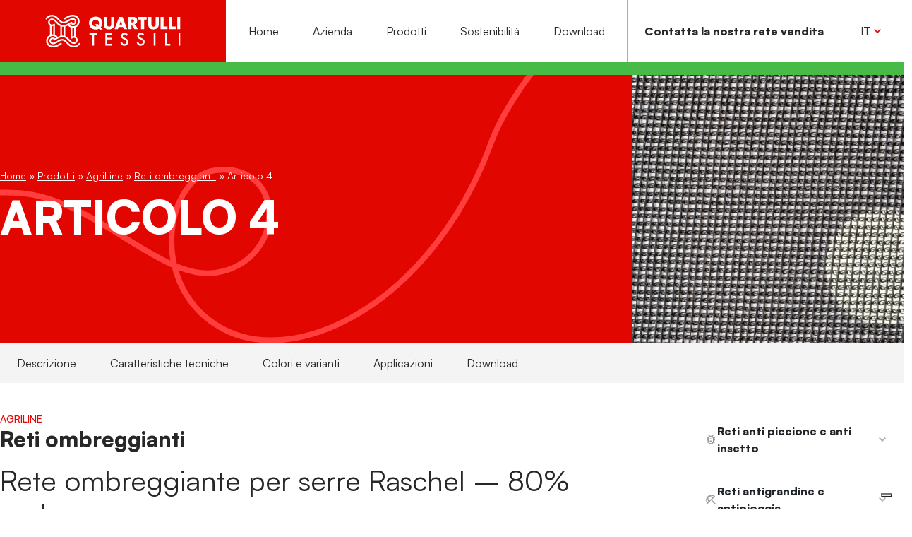

--- FILE ---
content_type: text/html; charset=UTF-8
request_url: https://www.quartulli.com/prodotti/rete-ombreggiante-serre-art-4/
body_size: 25942
content:
<!DOCTYPE html>
<html lang="it-IT" prefix="og: https://ogp.me/ns#">
<head>
	<meta charset="UTF-8">
	<meta name="viewport" content="width=device-width, initial-scale=1, shrink-to-fit=no">
	<link rel="profile" href="http://gmpg.org/xfn/11">
    <link rel="preconnect" href="https://fonts.googleapis.com">
    <link rel="preconnect" href="https://fonts.gstatic.com" crossorigin>
    <link href="https://fonts.googleapis.com/css2?family=Meow+Script&display=swap" rel="stylesheet">
    <meta name="theme-color" content="#E10600" />
				<script type="text/javascript" class="_iub_cs_skip">
				var _iub = _iub || {};
				_iub.csConfiguration = _iub.csConfiguration || {};
				_iub.csConfiguration.siteId = "3468115";
				_iub.csConfiguration.cookiePolicyId = "15016919";
			</script>
			<script class="_iub_cs_skip" src="https://cs.iubenda.com/autoblocking/3468115.js"></script>
				<style>img:is([sizes="auto" i], [sizes^="auto," i]) { contain-intrinsic-size: 3000px 1500px }</style>
	<link rel="alternate" hreflang="en" href="https://www.quartulli.com/en/products/greenhouses-shading-net-art-4/" />
<link rel="alternate" hreflang="it" href="https://www.quartulli.com/prodotti/rete-ombreggiante-serre-art-4/" />
<link rel="alternate" hreflang="x-default" href="https://www.quartulli.com/prodotti/rete-ombreggiante-serre-art-4/" />

<!-- Google Tag Manager for WordPress by gtm4wp.com -->
<script data-cfasync="false" data-pagespeed-no-defer>
	var gtm4wp_datalayer_name = "dataLayer";
	var dataLayer = dataLayer || [];
</script>
<!-- End Google Tag Manager for WordPress by gtm4wp.com -->
<!-- Ottimizzazione per i motori di ricerca di Rank Math - https://rankmath.com/ -->
<title>Rete ombreggiante per serre Art. 4 - Quartulli</title>
<meta name="description" content="Questa speciale rete fornisce un ombreggiamento dell&#039;80% garantendo un microclima ideale per colture delicate come i funghi e i crisantemi."/>
<meta name="robots" content="follow, index, max-snippet:-1, max-video-preview:-1, max-image-preview:large"/>
<link rel="canonical" href="https://www.quartulli.com/prodotti/rete-ombreggiante-serre-art-4/" />
<meta property="og:locale" content="it_IT" />
<meta property="og:type" content="article" />
<meta property="og:title" content="Rete ombreggiante per serre Art. 4 - Quartulli" />
<meta property="og:description" content="Questa speciale rete fornisce un ombreggiamento dell&#039;80% garantendo un microclima ideale per colture delicate come i funghi e i crisantemi." />
<meta property="og:url" content="https://www.quartulli.com/prodotti/rete-ombreggiante-serre-art-4/" />
<meta property="og:site_name" content="Quartulli" />
<meta property="og:updated_time" content="2024-01-21T23:06:35+01:00" />
<meta property="og:image" content="https://www.quartulli.com/wp-content/uploads/2023/11/ART.-4-BIS.webp" />
<meta property="og:image:secure_url" content="https://www.quartulli.com/wp-content/uploads/2023/11/ART.-4-BIS.webp" />
<meta property="og:image:width" content="900" />
<meta property="og:image:height" content="599" />
<meta property="og:image:alt" content="ART. 4 - Rete ombreggiante Raschel - 80% ombra" />
<meta property="og:image:type" content="image/webp" />
<meta name="twitter:card" content="summary_large_image" />
<meta name="twitter:title" content="Rete ombreggiante per serre Art. 4 - Quartulli" />
<meta name="twitter:description" content="Questa speciale rete fornisce un ombreggiamento dell&#039;80% garantendo un microclima ideale per colture delicate come i funghi e i crisantemi." />
<meta name="twitter:image" content="https://www.quartulli.com/wp-content/uploads/2023/11/ART.-4-BIS.webp" />
<script type="application/ld+json" class="rank-math-schema">{"@context":"https://schema.org","@graph":[{"@type":"BreadcrumbList","@id":"https://www.quartulli.com/prodotti/rete-ombreggiante-serre-art-4/#breadcrumb","itemListElement":[{"@type":"ListItem","position":"1","item":{"@id":"https://www.quartulli.com","name":"Home"}},{"@type":"ListItem","position":"2","item":{"@id":"https://www.quartulli.com/prodotti/","name":"Prodotti"}},{"@type":"ListItem","position":"3","item":{"@id":"https://www.quartulli.com/linee/agriline/","name":"AgriLine"}},{"@type":"ListItem","position":"4","item":{"@id":"https://www.quartulli.com/linee/reti-ombreggianti/","name":"Reti ombreggianti"}},{"@type":"ListItem","position":"5","item":{"@id":"https://www.quartulli.com/prodotti/rete-ombreggiante-serre-art-4/","name":"Articolo 4"}}]}]}</script>
<!-- /Rank Math WordPress SEO plugin -->

<link rel='dns-prefetch' href='//cdn.iubenda.com' />
<link rel="alternate" type="application/rss+xml" title="Quartulli &raquo; Feed" href="https://www.quartulli.com/feed/" />
<link rel="alternate" type="application/rss+xml" title="Quartulli &raquo; Feed dei commenti" href="https://www.quartulli.com/comments/feed/" />
<script>
window._wpemojiSettings = {"baseUrl":"https:\/\/s.w.org\/images\/core\/emoji\/16.0.1\/72x72\/","ext":".png","svgUrl":"https:\/\/s.w.org\/images\/core\/emoji\/16.0.1\/svg\/","svgExt":".svg","source":{"concatemoji":"https:\/\/www.quartulli.com\/wp-includes\/js\/wp-emoji-release.min.js?ver=6.8.3"}};
/*! This file is auto-generated */
!function(s,n){var o,i,e;function c(e){try{var t={supportTests:e,timestamp:(new Date).valueOf()};sessionStorage.setItem(o,JSON.stringify(t))}catch(e){}}function p(e,t,n){e.clearRect(0,0,e.canvas.width,e.canvas.height),e.fillText(t,0,0);var t=new Uint32Array(e.getImageData(0,0,e.canvas.width,e.canvas.height).data),a=(e.clearRect(0,0,e.canvas.width,e.canvas.height),e.fillText(n,0,0),new Uint32Array(e.getImageData(0,0,e.canvas.width,e.canvas.height).data));return t.every(function(e,t){return e===a[t]})}function u(e,t){e.clearRect(0,0,e.canvas.width,e.canvas.height),e.fillText(t,0,0);for(var n=e.getImageData(16,16,1,1),a=0;a<n.data.length;a++)if(0!==n.data[a])return!1;return!0}function f(e,t,n,a){switch(t){case"flag":return n(e,"\ud83c\udff3\ufe0f\u200d\u26a7\ufe0f","\ud83c\udff3\ufe0f\u200b\u26a7\ufe0f")?!1:!n(e,"\ud83c\udde8\ud83c\uddf6","\ud83c\udde8\u200b\ud83c\uddf6")&&!n(e,"\ud83c\udff4\udb40\udc67\udb40\udc62\udb40\udc65\udb40\udc6e\udb40\udc67\udb40\udc7f","\ud83c\udff4\u200b\udb40\udc67\u200b\udb40\udc62\u200b\udb40\udc65\u200b\udb40\udc6e\u200b\udb40\udc67\u200b\udb40\udc7f");case"emoji":return!a(e,"\ud83e\udedf")}return!1}function g(e,t,n,a){var r="undefined"!=typeof WorkerGlobalScope&&self instanceof WorkerGlobalScope?new OffscreenCanvas(300,150):s.createElement("canvas"),o=r.getContext("2d",{willReadFrequently:!0}),i=(o.textBaseline="top",o.font="600 32px Arial",{});return e.forEach(function(e){i[e]=t(o,e,n,a)}),i}function t(e){var t=s.createElement("script");t.src=e,t.defer=!0,s.head.appendChild(t)}"undefined"!=typeof Promise&&(o="wpEmojiSettingsSupports",i=["flag","emoji"],n.supports={everything:!0,everythingExceptFlag:!0},e=new Promise(function(e){s.addEventListener("DOMContentLoaded",e,{once:!0})}),new Promise(function(t){var n=function(){try{var e=JSON.parse(sessionStorage.getItem(o));if("object"==typeof e&&"number"==typeof e.timestamp&&(new Date).valueOf()<e.timestamp+604800&&"object"==typeof e.supportTests)return e.supportTests}catch(e){}return null}();if(!n){if("undefined"!=typeof Worker&&"undefined"!=typeof OffscreenCanvas&&"undefined"!=typeof URL&&URL.createObjectURL&&"undefined"!=typeof Blob)try{var e="postMessage("+g.toString()+"("+[JSON.stringify(i),f.toString(),p.toString(),u.toString()].join(",")+"));",a=new Blob([e],{type:"text/javascript"}),r=new Worker(URL.createObjectURL(a),{name:"wpTestEmojiSupports"});return void(r.onmessage=function(e){c(n=e.data),r.terminate(),t(n)})}catch(e){}c(n=g(i,f,p,u))}t(n)}).then(function(e){for(var t in e)n.supports[t]=e[t],n.supports.everything=n.supports.everything&&n.supports[t],"flag"!==t&&(n.supports.everythingExceptFlag=n.supports.everythingExceptFlag&&n.supports[t]);n.supports.everythingExceptFlag=n.supports.everythingExceptFlag&&!n.supports.flag,n.DOMReady=!1,n.readyCallback=function(){n.DOMReady=!0}}).then(function(){return e}).then(function(){var e;n.supports.everything||(n.readyCallback(),(e=n.source||{}).concatemoji?t(e.concatemoji):e.wpemoji&&e.twemoji&&(t(e.twemoji),t(e.wpemoji)))}))}((window,document),window._wpemojiSettings);
</script>
<style id='wp-emoji-styles-inline-css'>

	img.wp-smiley, img.emoji {
		display: inline !important;
		border: none !important;
		box-shadow: none !important;
		height: 1em !important;
		width: 1em !important;
		margin: 0 0.07em !important;
		vertical-align: -0.1em !important;
		background: none !important;
		padding: 0 !important;
	}
</style>
<link rel='stylesheet' id='wp-block-library-css' href='https://www.quartulli.com/wp-includes/css/dist/block-library/style.min.css?ver=6.8.3' media='all' />
<style id='global-styles-inline-css'>
:root{--wp--preset--aspect-ratio--square: 1;--wp--preset--aspect-ratio--4-3: 4/3;--wp--preset--aspect-ratio--3-4: 3/4;--wp--preset--aspect-ratio--3-2: 3/2;--wp--preset--aspect-ratio--2-3: 2/3;--wp--preset--aspect-ratio--16-9: 16/9;--wp--preset--aspect-ratio--9-16: 9/16;--wp--preset--color--black: #000000;--wp--preset--color--cyan-bluish-gray: #abb8c3;--wp--preset--color--white: #ffffff;--wp--preset--color--pale-pink: #f78da7;--wp--preset--color--vivid-red: #cf2e2e;--wp--preset--color--luminous-vivid-orange: #ff6900;--wp--preset--color--luminous-vivid-amber: #fcb900;--wp--preset--color--light-green-cyan: #7bdcb5;--wp--preset--color--vivid-green-cyan: #00d084;--wp--preset--color--pale-cyan-blue: #8ed1fc;--wp--preset--color--vivid-cyan-blue: #0693e3;--wp--preset--color--vivid-purple: #9b51e0;--wp--preset--color--primary: #FFE625;--wp--preset--color--primary-light: #FFF5E2;--wp--preset--gradient--vivid-cyan-blue-to-vivid-purple: linear-gradient(135deg,rgba(6,147,227,1) 0%,rgb(155,81,224) 100%);--wp--preset--gradient--light-green-cyan-to-vivid-green-cyan: linear-gradient(135deg,rgb(122,220,180) 0%,rgb(0,208,130) 100%);--wp--preset--gradient--luminous-vivid-amber-to-luminous-vivid-orange: linear-gradient(135deg,rgba(252,185,0,1) 0%,rgba(255,105,0,1) 100%);--wp--preset--gradient--luminous-vivid-orange-to-vivid-red: linear-gradient(135deg,rgba(255,105,0,1) 0%,rgb(207,46,46) 100%);--wp--preset--gradient--very-light-gray-to-cyan-bluish-gray: linear-gradient(135deg,rgb(238,238,238) 0%,rgb(169,184,195) 100%);--wp--preset--gradient--cool-to-warm-spectrum: linear-gradient(135deg,rgb(74,234,220) 0%,rgb(151,120,209) 20%,rgb(207,42,186) 40%,rgb(238,44,130) 60%,rgb(251,105,98) 80%,rgb(254,248,76) 100%);--wp--preset--gradient--blush-light-purple: linear-gradient(135deg,rgb(255,206,236) 0%,rgb(152,150,240) 100%);--wp--preset--gradient--blush-bordeaux: linear-gradient(135deg,rgb(254,205,165) 0%,rgb(254,45,45) 50%,rgb(107,0,62) 100%);--wp--preset--gradient--luminous-dusk: linear-gradient(135deg,rgb(255,203,112) 0%,rgb(199,81,192) 50%,rgb(65,88,208) 100%);--wp--preset--gradient--pale-ocean: linear-gradient(135deg,rgb(255,245,203) 0%,rgb(182,227,212) 50%,rgb(51,167,181) 100%);--wp--preset--gradient--electric-grass: linear-gradient(135deg,rgb(202,248,128) 0%,rgb(113,206,126) 100%);--wp--preset--gradient--midnight: linear-gradient(135deg,rgb(2,3,129) 0%,rgb(40,116,252) 100%);--wp--preset--font-size--small: 13px;--wp--preset--font-size--medium: 20px;--wp--preset--font-size--large: 36px;--wp--preset--font-size--x-large: 42px;--wp--preset--spacing--20: 0.44rem;--wp--preset--spacing--30: clamp(1.5rem, 5vw, 2rem);--wp--preset--spacing--40: clamp(1.8rem, 1.8rem + ((1vw - 0.48rem) * 2.885), 3rem);--wp--preset--spacing--50: clamp(2.5rem, 8vw, 4.5rem);--wp--preset--spacing--60: clamp(3.75rem, 10vw, 7rem);--wp--preset--spacing--70: clamp(5rem, 5.25rem + ((1vw - 0.48rem) * 9.096), 8rem);--wp--preset--spacing--80: clamp(7rem, 14vw, 11rem);--wp--preset--shadow--natural: 6px 6px 9px rgba(0, 0, 0, 0.2);--wp--preset--shadow--deep: 12px 12px 50px rgba(0, 0, 0, 0.4);--wp--preset--shadow--sharp: 6px 6px 0px rgba(0, 0, 0, 0.2);--wp--preset--shadow--outlined: 6px 6px 0px -3px rgba(255, 255, 255, 1), 6px 6px rgba(0, 0, 0, 1);--wp--preset--shadow--crisp: 6px 6px 0px rgba(0, 0, 0, 1);}:root { --wp--style--global--content-size: 1358px;--wp--style--global--wide-size: 1358px; }:where(body) { margin: 0; }.wp-site-blocks { padding-top: var(--wp--style--root--padding-top); padding-bottom: var(--wp--style--root--padding-bottom); }.has-global-padding { padding-right: var(--wp--style--root--padding-right); padding-left: var(--wp--style--root--padding-left); }.has-global-padding > .alignfull { margin-right: calc(var(--wp--style--root--padding-right) * -1); margin-left: calc(var(--wp--style--root--padding-left) * -1); }.has-global-padding :where(:not(.alignfull.is-layout-flow) > .has-global-padding:not(.wp-block-block, .alignfull)) { padding-right: 0; padding-left: 0; }.has-global-padding :where(:not(.alignfull.is-layout-flow) > .has-global-padding:not(.wp-block-block, .alignfull)) > .alignfull { margin-left: 0; margin-right: 0; }.wp-site-blocks > .alignleft { float: left; margin-right: 2em; }.wp-site-blocks > .alignright { float: right; margin-left: 2em; }.wp-site-blocks > .aligncenter { justify-content: center; margin-left: auto; margin-right: auto; }:where(.wp-site-blocks) > * { margin-block-start: 24px; margin-block-end: 0; }:where(.wp-site-blocks) > :first-child { margin-block-start: 0; }:where(.wp-site-blocks) > :last-child { margin-block-end: 0; }:root { --wp--style--block-gap: 24px; }:root :where(.is-layout-flow) > :first-child{margin-block-start: 0;}:root :where(.is-layout-flow) > :last-child{margin-block-end: 0;}:root :where(.is-layout-flow) > *{margin-block-start: 24px;margin-block-end: 0;}:root :where(.is-layout-constrained) > :first-child{margin-block-start: 0;}:root :where(.is-layout-constrained) > :last-child{margin-block-end: 0;}:root :where(.is-layout-constrained) > *{margin-block-start: 24px;margin-block-end: 0;}:root :where(.is-layout-flex){gap: 24px;}:root :where(.is-layout-grid){gap: 24px;}.is-layout-flow > .alignleft{float: left;margin-inline-start: 0;margin-inline-end: 2em;}.is-layout-flow > .alignright{float: right;margin-inline-start: 2em;margin-inline-end: 0;}.is-layout-flow > .aligncenter{margin-left: auto !important;margin-right: auto !important;}.is-layout-constrained > .alignleft{float: left;margin-inline-start: 0;margin-inline-end: 2em;}.is-layout-constrained > .alignright{float: right;margin-inline-start: 2em;margin-inline-end: 0;}.is-layout-constrained > .aligncenter{margin-left: auto !important;margin-right: auto !important;}.is-layout-constrained > :where(:not(.alignleft):not(.alignright):not(.alignfull)){max-width: var(--wp--style--global--content-size);margin-left: auto !important;margin-right: auto !important;}.is-layout-constrained > .alignwide{max-width: var(--wp--style--global--wide-size);}body .is-layout-flex{display: flex;}.is-layout-flex{flex-wrap: wrap;align-items: center;}.is-layout-flex > :is(*, div){margin: 0;}body .is-layout-grid{display: grid;}.is-layout-grid > :is(*, div){margin: 0;}body{font-family: Segoe UI, sans-serif;font-size: var(--wp--preset--font-size--medium);line-height: 1.6;--wp--style--root--padding-top: 0px;--wp--style--root--padding-right: 0px;--wp--style--root--padding-bottom: 0px;--wp--style--root--padding-left: 0px;}a:where(:not(.wp-element-button)){text-decoration: underline;}:root :where(.wp-element-button, .wp-block-button__link){background-color: #32373c;border-width: 0;color: #fff;font-family: inherit;font-size: inherit;line-height: inherit;padding: calc(0.667em + 2px) calc(1.333em + 2px);text-decoration: none;}.has-black-color{color: var(--wp--preset--color--black) !important;}.has-cyan-bluish-gray-color{color: var(--wp--preset--color--cyan-bluish-gray) !important;}.has-white-color{color: var(--wp--preset--color--white) !important;}.has-pale-pink-color{color: var(--wp--preset--color--pale-pink) !important;}.has-vivid-red-color{color: var(--wp--preset--color--vivid-red) !important;}.has-luminous-vivid-orange-color{color: var(--wp--preset--color--luminous-vivid-orange) !important;}.has-luminous-vivid-amber-color{color: var(--wp--preset--color--luminous-vivid-amber) !important;}.has-light-green-cyan-color{color: var(--wp--preset--color--light-green-cyan) !important;}.has-vivid-green-cyan-color{color: var(--wp--preset--color--vivid-green-cyan) !important;}.has-pale-cyan-blue-color{color: var(--wp--preset--color--pale-cyan-blue) !important;}.has-vivid-cyan-blue-color{color: var(--wp--preset--color--vivid-cyan-blue) !important;}.has-vivid-purple-color{color: var(--wp--preset--color--vivid-purple) !important;}.has-primary-color{color: var(--wp--preset--color--primary) !important;}.has-primary-light-color{color: var(--wp--preset--color--primary-light) !important;}.has-black-background-color{background-color: var(--wp--preset--color--black) !important;}.has-cyan-bluish-gray-background-color{background-color: var(--wp--preset--color--cyan-bluish-gray) !important;}.has-white-background-color{background-color: var(--wp--preset--color--white) !important;}.has-pale-pink-background-color{background-color: var(--wp--preset--color--pale-pink) !important;}.has-vivid-red-background-color{background-color: var(--wp--preset--color--vivid-red) !important;}.has-luminous-vivid-orange-background-color{background-color: var(--wp--preset--color--luminous-vivid-orange) !important;}.has-luminous-vivid-amber-background-color{background-color: var(--wp--preset--color--luminous-vivid-amber) !important;}.has-light-green-cyan-background-color{background-color: var(--wp--preset--color--light-green-cyan) !important;}.has-vivid-green-cyan-background-color{background-color: var(--wp--preset--color--vivid-green-cyan) !important;}.has-pale-cyan-blue-background-color{background-color: var(--wp--preset--color--pale-cyan-blue) !important;}.has-vivid-cyan-blue-background-color{background-color: var(--wp--preset--color--vivid-cyan-blue) !important;}.has-vivid-purple-background-color{background-color: var(--wp--preset--color--vivid-purple) !important;}.has-primary-background-color{background-color: var(--wp--preset--color--primary) !important;}.has-primary-light-background-color{background-color: var(--wp--preset--color--primary-light) !important;}.has-black-border-color{border-color: var(--wp--preset--color--black) !important;}.has-cyan-bluish-gray-border-color{border-color: var(--wp--preset--color--cyan-bluish-gray) !important;}.has-white-border-color{border-color: var(--wp--preset--color--white) !important;}.has-pale-pink-border-color{border-color: var(--wp--preset--color--pale-pink) !important;}.has-vivid-red-border-color{border-color: var(--wp--preset--color--vivid-red) !important;}.has-luminous-vivid-orange-border-color{border-color: var(--wp--preset--color--luminous-vivid-orange) !important;}.has-luminous-vivid-amber-border-color{border-color: var(--wp--preset--color--luminous-vivid-amber) !important;}.has-light-green-cyan-border-color{border-color: var(--wp--preset--color--light-green-cyan) !important;}.has-vivid-green-cyan-border-color{border-color: var(--wp--preset--color--vivid-green-cyan) !important;}.has-pale-cyan-blue-border-color{border-color: var(--wp--preset--color--pale-cyan-blue) !important;}.has-vivid-cyan-blue-border-color{border-color: var(--wp--preset--color--vivid-cyan-blue) !important;}.has-vivid-purple-border-color{border-color: var(--wp--preset--color--vivid-purple) !important;}.has-primary-border-color{border-color: var(--wp--preset--color--primary) !important;}.has-primary-light-border-color{border-color: var(--wp--preset--color--primary-light) !important;}.has-vivid-cyan-blue-to-vivid-purple-gradient-background{background: var(--wp--preset--gradient--vivid-cyan-blue-to-vivid-purple) !important;}.has-light-green-cyan-to-vivid-green-cyan-gradient-background{background: var(--wp--preset--gradient--light-green-cyan-to-vivid-green-cyan) !important;}.has-luminous-vivid-amber-to-luminous-vivid-orange-gradient-background{background: var(--wp--preset--gradient--luminous-vivid-amber-to-luminous-vivid-orange) !important;}.has-luminous-vivid-orange-to-vivid-red-gradient-background{background: var(--wp--preset--gradient--luminous-vivid-orange-to-vivid-red) !important;}.has-very-light-gray-to-cyan-bluish-gray-gradient-background{background: var(--wp--preset--gradient--very-light-gray-to-cyan-bluish-gray) !important;}.has-cool-to-warm-spectrum-gradient-background{background: var(--wp--preset--gradient--cool-to-warm-spectrum) !important;}.has-blush-light-purple-gradient-background{background: var(--wp--preset--gradient--blush-light-purple) !important;}.has-blush-bordeaux-gradient-background{background: var(--wp--preset--gradient--blush-bordeaux) !important;}.has-luminous-dusk-gradient-background{background: var(--wp--preset--gradient--luminous-dusk) !important;}.has-pale-ocean-gradient-background{background: var(--wp--preset--gradient--pale-ocean) !important;}.has-electric-grass-gradient-background{background: var(--wp--preset--gradient--electric-grass) !important;}.has-midnight-gradient-background{background: var(--wp--preset--gradient--midnight) !important;}.has-small-font-size{font-size: var(--wp--preset--font-size--small) !important;}.has-medium-font-size{font-size: var(--wp--preset--font-size--medium) !important;}.has-large-font-size{font-size: var(--wp--preset--font-size--large) !important;}.has-x-large-font-size{font-size: var(--wp--preset--font-size--x-large) !important;}
:root :where(.wp-block-pullquote){font-size: 1.5em;line-height: 1.6;}
</style>
<link rel='stylesheet' id='contact-form-7-css' href='https://www.quartulli.com/wp-content/plugins/contact-form-7/includes/css/styles.css?ver=6.1.1' media='all' />
<link rel='stylesheet' id='main-styles-css' href='https://www.quartulli.com/wp-content/themes/quartulli/dist/theme.css?ver=1.0.0' media='all' />

<script  type="text/javascript" class=" _iub_cs_skip" id="iubenda-head-inline-scripts-0">
var _iub = _iub || [];
_iub.csConfiguration = {"emitGtmEvents":true,"askConsentAtCookiePolicyUpdate":true,"enableFadp":true,"enableLgpd":true,"enableUspr":true,"fadpApplies":true,"floatingPreferencesButtonDisplay":"bottom-right","perPurposeConsent":true,"siteId":3468115,"usprApplies":true,"whitelabel":false,"cookiePolicyId":15016919,"lang":"it", "banner":{ "acceptButtonDisplay":true,"closeButtonDisplay":false,"customizeButtonDisplay":true,"explicitWithdrawal":true,"listPurposes":true,"position":"float-top-center","rejectButtonDisplay":true,"showTitle":false }};
</script>
<script  type="text/javascript" class=" _iub_cs_skip" src="//cdn.iubenda.com/cs/gpp/stub.js?ver=3.12.4" id="iubenda-head-scripts-1-js"></script>
<script  type="text/javascript" charset="UTF-8" async="" class=" _iub_cs_skip" src="//cdn.iubenda.com/cs/iubenda_cs.js?ver=3.12.4" id="iubenda-head-scripts-2-js"></script>
<script id="wpml-cookie-js-extra">
var wpml_cookies = {"wp-wpml_current_language":{"value":"it","expires":1,"path":"\/"}};
var wpml_cookies = {"wp-wpml_current_language":{"value":"it","expires":1,"path":"\/"}};
</script>
<script src="https://www.quartulli.com/wp-content/plugins/sitepress-multilingual-cms/res/js/cookies/language-cookie.js?ver=476000" id="wpml-cookie-js" defer data-wp-strategy="defer"></script>
<script src="https://www.quartulli.com/wp-includes/js/jquery/jquery.min.js?ver=3.7.1" id="jquery-core-js"></script>
<script src="https://www.quartulli.com/wp-includes/js/jquery/jquery-migrate.min.js?ver=3.4.1" id="jquery-migrate-js"></script>
<link rel="https://api.w.org/" href="https://www.quartulli.com/wp-json/" /><link rel="EditURI" type="application/rsd+xml" title="RSD" href="https://www.quartulli.com/xmlrpc.php?rsd" />
<meta name="generator" content="WordPress 6.8.3" />
<link rel='shortlink' href='https://www.quartulli.com/?p=404' />
<link rel="alternate" title="oEmbed (JSON)" type="application/json+oembed" href="https://www.quartulli.com/wp-json/oembed/1.0/embed?url=https%3A%2F%2Fwww.quartulli.com%2Fprodotti%2Frete-ombreggiante-serre-art-4%2F" />
<link rel="alternate" title="oEmbed (XML)" type="text/xml+oembed" href="https://www.quartulli.com/wp-json/oembed/1.0/embed?url=https%3A%2F%2Fwww.quartulli.com%2Fprodotti%2Frete-ombreggiante-serre-art-4%2F&#038;format=xml" />
<meta name="generator" content="WPML ver:4.7.6 stt:1,27;" />
<meta name="cdp-version" content="1.5.0" />
<!-- Google Tag Manager for WordPress by gtm4wp.com -->
<!-- GTM Container placement set to automatic -->
<script data-cfasync="false" data-pagespeed-no-defer>
	var dataLayer_content = {"pagePostType":"prodotti","pagePostType2":"single-prodotti","pagePostAuthor":"perseoweb"};
	dataLayer.push( dataLayer_content );
</script>
<script data-cfasync="false" data-pagespeed-no-defer>
		if (typeof gtag == "undefined") {
			function gtag(){dataLayer.push(arguments);}
		}

		gtag("consent", "default", {
			"analytics_storage": "denied",
			"ad_storage": "denied",
			"ad_user_data": "denied",
			"ad_personalization": "denied",
			"functionality_storage": "denied",
			"security_storage": "denied",
			"personalization_storage": "denied",
		});
</script>
<script data-cfasync="false" data-pagespeed-no-defer>
(function(w,d,s,l,i){w[l]=w[l]||[];w[l].push({'gtm.start':
new Date().getTime(),event:'gtm.js'});var f=d.getElementsByTagName(s)[0],
j=d.createElement(s),dl=l!='dataLayer'?'&l='+l:'';j.async=true;j.src=
'//www.googletagmanager.com/gtm.js?id='+i+dl;f.parentNode.insertBefore(j,f);
})(window,document,'script','dataLayer','GTM-PXT4LDZV');
</script>
<!-- End Google Tag Manager for WordPress by gtm4wp.com --><link rel="icon" href="https://www.quartulli.com/wp-content/uploads/2024/12/cropped-favicon-quartulli-32x32.png" sizes="32x32" />
<link rel="icon" href="https://www.quartulli.com/wp-content/uploads/2024/12/cropped-favicon-quartulli-192x192.png" sizes="192x192" />
<link rel="apple-touch-icon" href="https://www.quartulli.com/wp-content/uploads/2024/12/cropped-favicon-quartulli-180x180.png" />
<meta name="msapplication-TileImage" content="https://www.quartulli.com/wp-content/uploads/2024/12/cropped-favicon-quartulli-270x270.png" />
</head>

<body class="wp-singular prodotti-template-default single single-prodotti postid-404 wp-custom-logo wp-embed-responsive wp-theme-quartulli">

<!-- GTM Container placement set to automatic -->
<!-- Google Tag Manager (noscript) -->
				<noscript><iframe src="https://www.googletagmanager.com/ns.html?id=GTM-PXT4LDZV" height="0" width="0" style="display:none;visibility:hidden" aria-hidden="true"></iframe></noscript>
<!-- End Google Tag Manager (noscript) -->
<div class="site" id="page">
    <header id="masthead" class="site-header">
        <div class="d-flex h-100 justify-content-between">
            <div class="site-logo bg-primary px-4 px-lg-6 py-1 d-flex align-items-center justify-content-lg-center flex-grow-1 flex-lg-grow-0"><a href="https://www.quartulli.com/" class="custom-logo-link" rel="home"><img width="218" height="52" src="https://www.quartulli.com/wp-content/uploads/2023/09/QUARTULLI_TESSILI_1.svg" class="custom-logo" alt="Logo Quartulli Tessili con sfondo trasparente." decoding="async" /></a></div>
            <div class="d-flex flex-lg-grow-1 justify-content-end">
                <ul id="menu-menu-di-navigazione" class="site-header__menu d-flex flex-column flex-lg-row bg-white flex-grow-1 justify-content-lg-center list-unstyled p-0 m-0"><li id="menu-item-174" class="menu-item menu-item-type-post_type menu-item-object-page menu-item-home menu-item-174"><a href="https://www.quartulli.com/">Home</a></li>
<li id="menu-item-211" class="menu-item menu-item-type-post_type menu-item-object-page menu-item-211"><a href="https://www.quartulli.com/azienda/">Azienda</a></li>
<li id="menu-item-255" class="menu-prodotti menu-item menu-item-type-post_type menu-item-object-page menu-item-255"><a href="https://www.quartulli.com/linee/">Prodotti</a><div class="megamenu-prodotti bg-white d-lg-flex overflow-hidden">
    <div id="megamenu-pro" class="lvl --0">
        <ul class="list-unstyled p-0 m-0 ps-lg-6 d-flex flex-column justify-content-lg-center h-100">
            <li>
                <span class="desc-2 megamenu-closer d-flex gap-2 align-items-center d-lg-none megamenu-prodotti__item --back">
                <svg xmlns="http://www.w3.org/2000/svg" width="20" height="20" viewBox="0 0 20 20" fill="none">
  <path class="svg-fill" d="M7.49984 15.8333L8.67484 14.6583L4.85817 10.8333H18.3332V9.16663H4.85817L8.68317 5.34163L7.49984 4.16663L1.6665 9.99996L7.49984 15.8333Z" fill="white"/>
</svg>Indietro</span>
            </li>
                            <li class="d-flex justify-content-between align-items-center">
                    <a 
                    href="https://www.quartulli.com/linee/agriline/" 
                    class="text-uppercase desc-2 megamenu-prodotti__item d-flex flex-grow-1" 
                    data-hover="agriline"
                    >
                        <strong>AGRI</strong>LINE                    </a>
                    <span class="d-lg-none p-3" data-submenu="agriline"><svg xmlns="http://www.w3.org/2000/svg" width="18" height="18" viewBox="0 0 18 18" fill="none">
  <path d="M7.27869 4.5L6.22119 5.5575L9.65619 9L6.22119 12.4425L7.27869 13.5L11.7787 9L7.27869 4.5Z" fill="#ABABAB"/>
</svg></span>
                </li>
                            <li class="d-flex justify-content-between align-items-center">
                    <a 
                    href="https://www.quartulli.com/linee/ediline/" 
                    class="text-uppercase desc-2 megamenu-prodotti__item d-flex flex-grow-1" 
                    data-hover="ediline"
                    >
                        <strong>EDI</strong>LINE                    </a>
                    <span class="d-lg-none p-3" data-submenu="ediline"><svg xmlns="http://www.w3.org/2000/svg" width="18" height="18" viewBox="0 0 18 18" fill="none">
  <path d="M7.27869 4.5L6.22119 5.5575L9.65619 9L6.22119 12.4425L7.27869 13.5L11.7787 9L7.27869 4.5Z" fill="#ABABAB"/>
</svg></span>
                </li>
                            <li class="d-flex justify-content-between align-items-center">
                    <a 
                    href="https://www.quartulli.com/linee/printed-line/" 
                    class="text-uppercase desc-2 megamenu-prodotti__item d-flex flex-grow-1" 
                    data-hover="printed-line"
                    >
                        <strong>PRINTED</strong>LINE                    </a>
                    <span class="d-lg-none p-3" data-submenu="printed-line"><svg xmlns="http://www.w3.org/2000/svg" width="18" height="18" viewBox="0 0 18 18" fill="none">
  <path d="M7.27869 4.5L6.22119 5.5575L9.65619 9L6.22119 12.4425L7.27869 13.5L11.7787 9L7.27869 4.5Z" fill="#ABABAB"/>
</svg></span>
                </li>
                            <li class="d-flex justify-content-between align-items-center">
                    <a 
                    href="https://www.quartulli.com/linee/reti-ponteggi/" 
                    class="text-uppercase desc-2 megamenu-prodotti__item d-flex flex-grow-1" 
                    data-hover="reti-ponteggi"
                    >
                                            </a>
                    <span class="d-lg-none p-3" data-submenu="reti-ponteggi"><svg xmlns="http://www.w3.org/2000/svg" width="18" height="18" viewBox="0 0 18 18" fill="none">
  <path d="M7.27869 4.5L6.22119 5.5575L9.65619 9L6.22119 12.4425L7.27869 13.5L11.7787 9L7.27869 4.5Z" fill="#ABABAB"/>
</svg></span>
                </li>
                            <li class="d-flex justify-content-between align-items-center">
                    <a 
                    href="https://www.quartulli.com/linee/reti-recinzione-cantieri/" 
                    class="text-uppercase desc-2 megamenu-prodotti__item d-flex flex-grow-1" 
                    data-hover="reti-recinzione-cantieri"
                    >
                                            </a>
                    <span class="d-lg-none p-3" data-submenu="reti-recinzione-cantieri"><svg xmlns="http://www.w3.org/2000/svg" width="18" height="18" viewBox="0 0 18 18" fill="none">
  <path d="M7.27869 4.5L6.22119 5.5575L9.65619 9L6.22119 12.4425L7.27869 13.5L11.7787 9L7.27869 4.5Z" fill="#ABABAB"/>
</svg></span>
                </li>
                            <li class="d-flex justify-content-between align-items-center">
                    <a 
                    href="https://www.quartulli.com/linee/vac-infusion-line/" 
                    class="text-uppercase desc-2 megamenu-prodotti__item d-flex flex-grow-1" 
                    data-hover="vac-infusion-line"
                    >
                        <strong>VAC INFUSION</strong>LINE                    </a>
                    <span class="d-lg-none p-3" data-submenu="vac-infusion-line"><svg xmlns="http://www.w3.org/2000/svg" width="18" height="18" viewBox="0 0 18 18" fill="none">
  <path d="M7.27869 4.5L6.22119 5.5575L9.65619 9L6.22119 12.4425L7.27869 13.5L11.7787 9L7.27869 4.5Z" fill="#ABABAB"/>
</svg></span>
                </li>
                    </ul>
    </div>
            <div id="agriline" class="lvl --1 ">
            <ul class="list-unstyled p-0 m-0 ps-lg-6 d-flex flex-column justify-content-lg-center h-100">
                <li>
                    <span class="desc-2 d-flex align-items-center gap-2 d-lg-none megamenu-prodotti__item --back" data-submenu="megamenu-pro">
                    <svg xmlns="http://www.w3.org/2000/svg" width="20" height="20" viewBox="0 0 20 20" fill="none">
  <path class="svg-fill" d="M7.49984 15.8333L8.67484 14.6583L4.85817 10.8333H18.3332V9.16663H4.85817L8.68317 5.34163L7.49984 4.16663L1.6665 9.99996L7.49984 15.8333Z" fill="white"/>
</svg>Indietro</span>
                </li>
                                    <li class="d-flex justify-content-between align-items-center">
                        <a 
                        href="https://www.quartulli.com/linee/reti-antipiccione-antinsetto/" 
                        class="desc-2 satoshi-900 megamenu-prodotti__item d-flex gap-2 flex-grow-1 align-items-center"
                        data-hover="reti-antipiccione-antinsetto"
                        >
                                                        <img loading="lazy" src="https://www.quartulli.com/wp-content/themes/quartulli/images/acf-icons/bug_report.svg" alt="Reti anti piccione e anti insetto" />
                                                        <span>Reti anti piccione e anti insetto</span>
                        </a>
                        <span class="p-3" data-submenu="reti-antipiccione-antinsetto"><svg xmlns="http://www.w3.org/2000/svg" width="18" height="18" viewBox="0 0 18 18" fill="none">
  <path d="M7.27869 4.5L6.22119 5.5575L9.65619 9L6.22119 12.4425L7.27869 13.5L11.7787 9L7.27869 4.5Z" fill="#ABABAB"/>
</svg></span>
                    </li>
                                    <li class="d-flex justify-content-between align-items-center">
                        <a 
                        href="https://www.quartulli.com/linee/reti-antigrandine-antipioggia/" 
                        class="desc-2 satoshi-900 megamenu-prodotti__item d-flex gap-2 flex-grow-1 align-items-center"
                        data-hover="reti-antigrandine-antipioggia"
                        >
                                                        <img loading="lazy" src="https://www.quartulli.com/wp-content/themes/quartulli/images/acf-icons/beach_access.svg" alt="Reti antigrandine e antipioggia" />
                                                        <span>Reti antigrandine e antipioggia</span>
                        </a>
                        <span class="p-3" data-submenu="reti-antigrandine-antipioggia"><svg xmlns="http://www.w3.org/2000/svg" width="18" height="18" viewBox="0 0 18 18" fill="none">
  <path d="M7.27869 4.5L6.22119 5.5575L9.65619 9L6.22119 12.4425L7.27869 13.5L11.7787 9L7.27869 4.5Z" fill="#ABABAB"/>
</svg></span>
                    </li>
                                    <li class="d-flex justify-content-between align-items-center">
                        <a 
                        href="https://www.quartulli.com/linee/reti-pieno-campo-termoriflettenti/" 
                        class="desc-2 satoshi-900 megamenu-prodotti__item d-flex gap-2 flex-grow-1 align-items-center"
                        data-hover="reti-pieno-campo-termoriflettenti"
                        >
                                                        <img loading="lazy" src="https://www.quartulli.com/wp-content/themes/quartulli/images/acf-icons/shield.svg" alt="Reti di protezione pieno campo e termoriflettenti" />
                                                        <span>Reti di protezione pieno campo e termoriflettenti</span>
                        </a>
                        <span class="p-3" data-submenu="reti-pieno-campo-termoriflettenti"><svg xmlns="http://www.w3.org/2000/svg" width="18" height="18" viewBox="0 0 18 18" fill="none">
  <path d="M7.27869 4.5L6.22119 5.5575L9.65619 9L6.22119 12.4425L7.27869 13.5L11.7787 9L7.27869 4.5Z" fill="#ABABAB"/>
</svg></span>
                    </li>
                                    <li class="d-flex justify-content-between align-items-center">
                        <a 
                        href="https://www.quartulli.com/linee/reti-supporto-colture/" 
                        class="desc-2 satoshi-900 megamenu-prodotti__item d-flex gap-2 flex-grow-1 align-items-center"
                        data-hover="reti-supporto-colture"
                        >
                                                        <img loading="lazy" src="https://www.quartulli.com/wp-content/themes/quartulli/images/acf-icons/spa.svg" alt="Reti di supporto alle colture" />
                                                        <span>Reti di supporto alle colture</span>
                        </a>
                        <span class="p-3" data-submenu="reti-supporto-colture"><svg xmlns="http://www.w3.org/2000/svg" width="18" height="18" viewBox="0 0 18 18" fill="none">
  <path d="M7.27869 4.5L6.22119 5.5575L9.65619 9L6.22119 12.4425L7.27869 13.5L11.7787 9L7.27869 4.5Z" fill="#ABABAB"/>
</svg></span>
                    </li>
                                    <li class="d-flex justify-content-between align-items-center">
                        <a 
                        href="https://www.quartulli.com/linee/reti-frangivento/" 
                        class="desc-2 satoshi-900 megamenu-prodotti__item d-flex gap-2 flex-grow-1 align-items-center"
                        data-hover="reti-frangivento"
                        >
                                                        <img loading="lazy" src="https://www.quartulli.com/wp-content/themes/quartulli/images/acf-icons/air.svg" alt="Reti frangivento" />
                                                        <span>Reti frangivento</span>
                        </a>
                        <span class="p-3" data-submenu="reti-frangivento"><svg xmlns="http://www.w3.org/2000/svg" width="18" height="18" viewBox="0 0 18 18" fill="none">
  <path d="M7.27869 4.5L6.22119 5.5575L9.65619 9L6.22119 12.4425L7.27869 13.5L11.7787 9L7.27869 4.5Z" fill="#ABABAB"/>
</svg></span>
                    </li>
                                    <li class="d-flex justify-content-between align-items-center">
                        <a 
                        href="https://www.quartulli.com/linee/reti-ombreggianti/" 
                        class="desc-2 satoshi-900 megamenu-prodotti__item d-flex gap-2 flex-grow-1 align-items-center"
                        data-hover="reti-ombreggianti"
                        >
                                                        <img loading="lazy" src="https://www.quartulli.com/wp-content/themes/quartulli/images/acf-icons/beach_access.svg" alt="Reti ombreggianti" />
                                                        <span>Reti ombreggianti</span>
                        </a>
                        <span class="p-3" data-submenu="reti-ombreggianti"><svg xmlns="http://www.w3.org/2000/svg" width="18" height="18" viewBox="0 0 18 18" fill="none">
  <path d="M7.27869 4.5L6.22119 5.5575L9.65619 9L6.22119 12.4425L7.27869 13.5L11.7787 9L7.27869 4.5Z" fill="#ABABAB"/>
</svg></span>
                    </li>
                                    <li class="d-flex justify-content-between align-items-center">
                        <a 
                        href="https://www.quartulli.com/linee/reti-raccolta/" 
                        class="desc-2 satoshi-900 megamenu-prodotti__item d-flex gap-2 flex-grow-1 align-items-center"
                        data-hover="reti-raccolta"
                        >
                                                        <img loading="lazy" src="https://www.quartulli.com/wp-content/themes/quartulli/images/acf-icons/spa.svg" alt="Reti per raccolta" />
                                                        <span>Reti per raccolta</span>
                        </a>
                        <span class="p-3" data-submenu="reti-raccolta"><svg xmlns="http://www.w3.org/2000/svg" width="18" height="18" viewBox="0 0 18 18" fill="none">
  <path d="M7.27869 4.5L6.22119 5.5575L9.65619 9L6.22119 12.4425L7.27869 13.5L11.7787 9L7.27869 4.5Z" fill="#ABABAB"/>
</svg></span>
                    </li>
                                    <li class="d-flex justify-content-between align-items-center">
                        <a 
                        href="https://www.quartulli.com/linee/sistemi-aggancio-reti/" 
                        class="desc-2 satoshi-900 megamenu-prodotti__item d-flex gap-2 flex-grow-1 align-items-center"
                        data-hover="sistemi-aggancio-reti"
                        >
                                                        <img loading="lazy" src="https://www.quartulli.com/wp-content/themes/quartulli/images/acf-icons/settings_input_composite.svg" alt="Sistemi di aggancio reti" />
                                                        <span>Sistemi di aggancio reti</span>
                        </a>
                        <span class="p-3" data-submenu="sistemi-aggancio-reti"><svg xmlns="http://www.w3.org/2000/svg" width="18" height="18" viewBox="0 0 18 18" fill="none">
  <path d="M7.27869 4.5L6.22119 5.5575L9.65619 9L6.22119 12.4425L7.27869 13.5L11.7787 9L7.27869 4.5Z" fill="#ABABAB"/>
</svg></span>
                    </li>
                            </ul>
        </div>
                    <div id="reti-antipiccione-antinsetto" class="lvl --2 hide">
                <ul class="list-unstyled p-0 m-0 ps-lg-6 pe-lg-7 d-flex flex-column justify-content-lg-center h-100">
                    <li>
                        <span class="desc-2  d-flex align-items-center gap-2 d-lg-none megamenu-prodotti__item --back" data-submenu="agriline">
                        <svg xmlns="http://www.w3.org/2000/svg" width="20" height="20" viewBox="0 0 20 20" fill="none">
  <path class="svg-fill" d="M7.49984 15.8333L8.67484 14.6583L4.85817 10.8333H18.3332V9.16663H4.85817L8.68317 5.34163L7.49984 4.16663L1.6665 9.99996L7.49984 15.8333Z" fill="white"/>
</svg>Indietro</span>
                    </li>
                                            <li>
                            <a href="https://www.quartulli.com/prodotti/reti-anti-insetto-art-2p-50-meshes/" class="desc-2 megamenu-prodotti__item d-flex align-items-center justify-content-between">
                                Articolo 2/P 50 Mesh                                <svg xmlns="http://www.w3.org/2000/svg" width="18" height="18" viewBox="0 0 18 18" fill="none">
  <path d="M7.125 12.75L10.875 9L7.125 5.25V12.75Z" fill="#ABABAB"/>
</svg>                            </a>
                        </li>
                                            <li>
                            <a href="https://www.quartulli.com/prodotti/rete-bombi/" class="desc-2 megamenu-prodotti__item d-flex align-items-center justify-content-between">
                                Rete bombi                                <svg xmlns="http://www.w3.org/2000/svg" width="18" height="18" viewBox="0 0 18 18" fill="none">
  <path d="M7.125 12.75L10.875 9L7.125 5.25V12.75Z" fill="#ABABAB"/>
</svg>                            </a>
                        </li>
                                            <li>
                            <a href="https://www.quartulli.com/prodotti/reti-raccolta-olive-art-1/" class="desc-2 megamenu-prodotti__item d-flex align-items-center justify-content-between">
                                Articolo 1                                <svg xmlns="http://www.w3.org/2000/svg" width="18" height="18" viewBox="0 0 18 18" fill="none">
  <path d="M7.125 12.75L10.875 9L7.125 5.25V12.75Z" fill="#ABABAB"/>
</svg>                            </a>
                        </li>
                                            <li>
                            <a href="https://www.quartulli.com/prodotti/rete-antiuccelli/" class="desc-2 megamenu-prodotti__item d-flex align-items-center justify-content-between">
                                Rete antiuccelli                                <svg xmlns="http://www.w3.org/2000/svg" width="18" height="18" viewBox="0 0 18 18" fill="none">
  <path d="M7.125 12.75L10.875 9L7.125 5.25V12.75Z" fill="#ABABAB"/>
</svg>                            </a>
                        </li>
                                            <li>
                            <a href="https://www.quartulli.com/prodotti/rete-anti-cimice-halystop/" class="desc-2 megamenu-prodotti__item d-flex align-items-center justify-content-between">
                                Halystop                                <svg xmlns="http://www.w3.org/2000/svg" width="18" height="18" viewBox="0 0 18 18" fill="none">
  <path d="M7.125 12.75L10.875 9L7.125 5.25V12.75Z" fill="#ABABAB"/>
</svg>                            </a>
                        </li>
                                    </ul>
            </div>
                                <div id="reti-antigrandine-antipioggia" class="lvl --2 hide">
                <ul class="list-unstyled p-0 m-0 ps-lg-6 pe-lg-7 d-flex flex-column justify-content-lg-center h-100">
                    <li>
                        <span class="desc-2  d-flex align-items-center gap-2 d-lg-none megamenu-prodotti__item --back" data-submenu="agriline">
                        <svg xmlns="http://www.w3.org/2000/svg" width="20" height="20" viewBox="0 0 20 20" fill="none">
  <path class="svg-fill" d="M7.49984 15.8333L8.67484 14.6583L4.85817 10.8333H18.3332V9.16663H4.85817L8.68317 5.34163L7.49984 4.16663L1.6665 9.99996L7.49984 15.8333Z" fill="white"/>
</svg>Indietro</span>
                    </li>
                                            <li>
                            <a href="https://www.quartulli.com/prodotti/rete-antigrandine-professionale-art-1-3-p/" class="desc-2 megamenu-prodotti__item d-flex align-items-center justify-content-between">
                                Articolo 1/3 P                                <svg xmlns="http://www.w3.org/2000/svg" width="18" height="18" viewBox="0 0 18 18" fill="none">
  <path d="M7.125 12.75L10.875 9L7.125 5.25V12.75Z" fill="#ABABAB"/>
</svg>                            </a>
                        </li>
                                            <li>
                            <a href="https://www.quartulli.com/prodotti/rete-antigrandine-a-giro-inglese-art-16/" class="desc-2 megamenu-prodotti__item d-flex align-items-center justify-content-between">
                                Articolo 16                                <svg xmlns="http://www.w3.org/2000/svg" width="18" height="18" viewBox="0 0 18 18" fill="none">
  <path d="M7.125 12.75L10.875 9L7.125 5.25V12.75Z" fill="#ABABAB"/>
</svg>                            </a>
                        </li>
                                            <li>
                            <a href="https://www.quartulli.com/prodotti/telo-antipioggia-rainstop/" class="desc-2 megamenu-prodotti__item d-flex align-items-center justify-content-between">
                                Rainstop                                <svg xmlns="http://www.w3.org/2000/svg" width="18" height="18" viewBox="0 0 18 18" fill="none">
  <path d="M7.125 12.75L10.875 9L7.125 5.25V12.75Z" fill="#ABABAB"/>
</svg>                            </a>
                        </li>
                                    </ul>
            </div>
                                <div id="reti-pieno-campo-termoriflettenti" class="lvl --2 hide">
                <ul class="list-unstyled p-0 m-0 ps-lg-6 pe-lg-7 d-flex flex-column justify-content-lg-center h-100">
                    <li>
                        <span class="desc-2  d-flex align-items-center gap-2 d-lg-none megamenu-prodotti__item --back" data-submenu="agriline">
                        <svg xmlns="http://www.w3.org/2000/svg" width="20" height="20" viewBox="0 0 20 20" fill="none">
  <path class="svg-fill" d="M7.49984 15.8333L8.67484 14.6583L4.85817 10.8333H18.3332V9.16663H4.85817L8.68317 5.34163L7.49984 4.16663L1.6665 9.99996L7.49984 15.8333Z" fill="white"/>
</svg>Indietro</span>
                    </li>
                                            <li>
                            <a href="https://www.quartulli.com/prodotti/rete-di-protezione-orto-microclima/" class="desc-2 megamenu-prodotti__item d-flex align-items-center justify-content-between">
                                Microclima                                <svg xmlns="http://www.w3.org/2000/svg" width="18" height="18" viewBox="0 0 18 18" fill="none">
  <path d="M7.125 12.75L10.875 9L7.125 5.25V12.75Z" fill="#ABABAB"/>
</svg>                            </a>
                        </li>
                                            <li>
                            <a href="https://www.quartulli.com/prodotti/reti-per-serre-softlight-70/" class="desc-2 megamenu-prodotti__item d-flex align-items-center justify-content-between">
                                Soft Light 70®                                <svg xmlns="http://www.w3.org/2000/svg" width="18" height="18" viewBox="0 0 18 18" fill="none">
  <path d="M7.125 12.75L10.875 9L7.125 5.25V12.75Z" fill="#ABABAB"/>
</svg>                            </a>
                        </li>
                                            <li>
                            <a href="https://www.quartulli.com/prodotti/reti-ombreggianti-serre-ombreflect-70/" class="desc-2 megamenu-prodotti__item d-flex align-items-center justify-content-between">
                                Ombreflect 70®                                <svg xmlns="http://www.w3.org/2000/svg" width="18" height="18" viewBox="0 0 18 18" fill="none">
  <path d="M7.125 12.75L10.875 9L7.125 5.25V12.75Z" fill="#ABABAB"/>
</svg>                            </a>
                        </li>
                                            <li>
                            <a href="https://www.quartulli.com/prodotti/reti-ombreggianti-serre-ombreflect-50/" class="desc-2 megamenu-prodotti__item d-flex align-items-center justify-content-between">
                                Ombreflect 50®                                <svg xmlns="http://www.w3.org/2000/svg" width="18" height="18" viewBox="0 0 18 18" fill="none">
  <path d="M7.125 12.75L10.875 9L7.125 5.25V12.75Z" fill="#ABABAB"/>
</svg>                            </a>
                        </li>
                                    </ul>
            </div>
                                <div id="reti-supporto-colture" class="lvl --2 hide">
                <ul class="list-unstyled p-0 m-0 ps-lg-6 pe-lg-7 d-flex flex-column justify-content-lg-center h-100">
                    <li>
                        <span class="desc-2  d-flex align-items-center gap-2 d-lg-none megamenu-prodotti__item --back" data-submenu="agriline">
                        <svg xmlns="http://www.w3.org/2000/svg" width="20" height="20" viewBox="0 0 20 20" fill="none">
  <path class="svg-fill" d="M7.49984 15.8333L8.67484 14.6583L4.85817 10.8333H18.3332V9.16663H4.85817L8.68317 5.34163L7.49984 4.16663L1.6665 9.99996L7.49984 15.8333Z" fill="white"/>
</svg>Indietro</span>
                    </li>
                                            <li>
                            <a href="https://www.quartulli.com/prodotti/art-19-telo-per-pacciamatura/" class="desc-2 megamenu-prodotti__item d-flex align-items-center justify-content-between">
                                Articolo 19                                <svg xmlns="http://www.w3.org/2000/svg" width="18" height="18" viewBox="0 0 18 18" fill="none">
  <path d="M7.125 12.75L10.875 9L7.125 5.25V12.75Z" fill="#ABABAB"/>
</svg>                            </a>
                        </li>
                                            <li>
                            <a href="https://www.quartulli.com/prodotti/rete-piante-rampicanti-climb-net/" class="desc-2 megamenu-prodotti__item d-flex align-items-center justify-content-between">
                                Climb Net                                <svg xmlns="http://www.w3.org/2000/svg" width="18" height="18" viewBox="0 0 18 18" fill="none">
  <path d="M7.125 12.75L10.875 9L7.125 5.25V12.75Z" fill="#ABABAB"/>
</svg>                            </a>
                        </li>
                                    </ul>
            </div>
                                <div id="reti-frangivento" class="lvl --2 hide">
                <ul class="list-unstyled p-0 m-0 ps-lg-6 pe-lg-7 d-flex flex-column justify-content-lg-center h-100">
                    <li>
                        <span class="desc-2  d-flex align-items-center gap-2 d-lg-none megamenu-prodotti__item --back" data-submenu="agriline">
                        <svg xmlns="http://www.w3.org/2000/svg" width="20" height="20" viewBox="0 0 20 20" fill="none">
  <path class="svg-fill" d="M7.49984 15.8333L8.67484 14.6583L4.85817 10.8333H18.3332V9.16663H4.85817L8.68317 5.34163L7.49984 4.16663L1.6665 9.99996L7.49984 15.8333Z" fill="white"/>
</svg>Indietro</span>
                    </li>
                                            <li>
                            <a href="https://www.quartulli.com/prodotti/art-3p-rete-frangivento-70/" class="desc-2 megamenu-prodotti__item d-flex align-items-center justify-content-between">
                                Articolo 3/P                                <svg xmlns="http://www.w3.org/2000/svg" width="18" height="18" viewBox="0 0 18 18" fill="none">
  <path d="M7.125 12.75L10.875 9L7.125 5.25V12.75Z" fill="#ABABAB"/>
</svg>                            </a>
                        </li>
                                            <li>
                            <a href="https://www.quartulli.com/prodotti/art-7p-rete-frangivento-50-tela/" class="desc-2 megamenu-prodotti__item d-flex align-items-center justify-content-between">
                                Articolo 7/P                                <svg xmlns="http://www.w3.org/2000/svg" width="18" height="18" viewBox="0 0 18 18" fill="none">
  <path d="M7.125 12.75L10.875 9L7.125 5.25V12.75Z" fill="#ABABAB"/>
</svg>                            </a>
                        </li>
                                    </ul>
            </div>
                                <div id="reti-ombreggianti" class="lvl --2 hide">
                <ul class="list-unstyled p-0 m-0 ps-lg-6 pe-lg-7 d-flex flex-column justify-content-lg-center h-100">
                    <li>
                        <span class="desc-2  d-flex align-items-center gap-2 d-lg-none megamenu-prodotti__item --back" data-submenu="agriline">
                        <svg xmlns="http://www.w3.org/2000/svg" width="20" height="20" viewBox="0 0 20 20" fill="none">
  <path class="svg-fill" d="M7.49984 15.8333L8.67484 14.6583L4.85817 10.8333H18.3332V9.16663H4.85817L8.68317 5.34163L7.49984 4.16663L1.6665 9.99996L7.49984 15.8333Z" fill="white"/>
</svg>Indietro</span>
                    </li>
                                            <li>
                            <a href="https://www.quartulli.com/prodotti/rete-ombreggiante-30-art-2/" class="desc-2 megamenu-prodotti__item d-flex align-items-center justify-content-between">
                                Articolo 2                                <svg xmlns="http://www.w3.org/2000/svg" width="18" height="18" viewBox="0 0 18 18" fill="none">
  <path d="M7.125 12.75L10.875 9L7.125 5.25V12.75Z" fill="#ABABAB"/>
</svg>                            </a>
                        </li>
                                            <li>
                            <a href="https://www.quartulli.com/prodotti/art-3-rete-ombreggiante-70-ombra/" class="desc-2 megamenu-prodotti__item d-flex align-items-center justify-content-between">
                                Articolo 3                                <svg xmlns="http://www.w3.org/2000/svg" width="18" height="18" viewBox="0 0 18 18" fill="none">
  <path d="M7.125 12.75L10.875 9L7.125 5.25V12.75Z" fill="#ABABAB"/>
</svg>                            </a>
                        </li>
                                            <li>
                            <a href="https://www.quartulli.com/prodotti/rete-ombreggiante-bianca-art-18/" class="desc-2 megamenu-prodotti__item d-flex align-items-center justify-content-between">
                                Articolo 18                                <svg xmlns="http://www.w3.org/2000/svg" width="18" height="18" viewBox="0 0 18 18" fill="none">
  <path d="M7.125 12.75L10.875 9L7.125 5.25V12.75Z" fill="#ABABAB"/>
</svg>                            </a>
                        </li>
                                            <li>
                            <a href="https://www.quartulli.com/prodotti/rete-ombreggiante-serre-art-4/" class="desc-2 megamenu-prodotti__item d-flex align-items-center justify-content-between">
                                Articolo 4                                <svg xmlns="http://www.w3.org/2000/svg" width="18" height="18" viewBox="0 0 18 18" fill="none">
  <path d="M7.125 12.75L10.875 9L7.125 5.25V12.75Z" fill="#ABABAB"/>
</svg>                            </a>
                        </li>
                                            <li>
                            <a href="https://www.quartulli.com/prodotti/art-7-rete-ombreggiante-50/" class="desc-2 megamenu-prodotti__item d-flex align-items-center justify-content-between">
                                Articolo 7                                <svg xmlns="http://www.w3.org/2000/svg" width="18" height="18" viewBox="0 0 18 18" fill="none">
  <path d="M7.125 12.75L10.875 9L7.125 5.25V12.75Z" fill="#ABABAB"/>
</svg>                            </a>
                        </li>
                                    </ul>
            </div>
                                <div id="reti-raccolta" class="lvl --2 hide">
                <ul class="list-unstyled p-0 m-0 ps-lg-6 pe-lg-7 d-flex flex-column justify-content-lg-center h-100">
                    <li>
                        <span class="desc-2  d-flex align-items-center gap-2 d-lg-none megamenu-prodotti__item --back" data-submenu="agriline">
                        <svg xmlns="http://www.w3.org/2000/svg" width="20" height="20" viewBox="0 0 20 20" fill="none">
  <path class="svg-fill" d="M7.49984 15.8333L8.67484 14.6583L4.85817 10.8333H18.3332V9.16663H4.85817L8.68317 5.34163L7.49984 4.16663L1.6665 9.99996L7.49984 15.8333Z" fill="white"/>
</svg>Indietro</span>
                    </li>
                                            <li>
                            <a href="https://www.quartulli.com/prodotti/reti-raccolta-olive-art-1/" class="desc-2 megamenu-prodotti__item d-flex align-items-center justify-content-between">
                                Articolo 1                                <svg xmlns="http://www.w3.org/2000/svg" width="18" height="18" viewBox="0 0 18 18" fill="none">
  <path d="M7.125 12.75L10.875 9L7.125 5.25V12.75Z" fill="#ABABAB"/>
</svg>                            </a>
                        </li>
                                            <li>
                            <a href="https://www.quartulli.com/prodotti/reti-antispina-art-21-120/" class="desc-2 megamenu-prodotti__item d-flex align-items-center justify-content-between">
                                Articolo 21/120                                <svg xmlns="http://www.w3.org/2000/svg" width="18" height="18" viewBox="0 0 18 18" fill="none">
  <path d="M7.125 12.75L10.875 9L7.125 5.25V12.75Z" fill="#ABABAB"/>
</svg>                            </a>
                        </li>
                                            <li>
                            <a href="https://www.quartulli.com/prodotti/rete-pugliese-raccolta-olive-art-5/" class="desc-2 megamenu-prodotti__item d-flex align-items-center justify-content-between">
                                Articolo 5                                <svg xmlns="http://www.w3.org/2000/svg" width="18" height="18" viewBox="0 0 18 18" fill="none">
  <path d="M7.125 12.75L10.875 9L7.125 5.25V12.75Z" fill="#ABABAB"/>
</svg>                            </a>
                        </li>
                                    </ul>
            </div>
                                <div id="sistemi-aggancio-reti" class="lvl --2 hide">
                <ul class="list-unstyled p-0 m-0 ps-lg-6 pe-lg-7 d-flex flex-column justify-content-lg-center h-100">
                    <li>
                        <span class="desc-2  d-flex align-items-center gap-2 d-lg-none megamenu-prodotti__item --back" data-submenu="agriline">
                        <svg xmlns="http://www.w3.org/2000/svg" width="20" height="20" viewBox="0 0 20 20" fill="none">
  <path class="svg-fill" d="M7.49984 15.8333L8.67484 14.6583L4.85817 10.8333H18.3332V9.16663H4.85817L8.68317 5.34163L7.49984 4.16663L1.6665 9.99996L7.49984 15.8333Z" fill="white"/>
</svg>Indietro</span>
                    </li>
                                            <li>
                            <a href="https://www.quartulli.com/prodotti/ago-cucirete/" class="desc-2 megamenu-prodotti__item d-flex align-items-center justify-content-between">
                                Ago Cucirete                                <svg xmlns="http://www.w3.org/2000/svg" width="18" height="18" viewBox="0 0 18 18" fill="none">
  <path d="M7.125 12.75L10.875 9L7.125 5.25V12.75Z" fill="#ABABAB"/>
</svg>                            </a>
                        </li>
                                            <li>
                            <a href="https://www.quartulli.com/prodotti/ago-cucirete-applicato/" class="desc-2 megamenu-prodotti__item d-flex align-items-center justify-content-between">
                                Ago Cucirete Applicato                                <svg xmlns="http://www.w3.org/2000/svg" width="18" height="18" viewBox="0 0 18 18" fill="none">
  <path d="M7.125 12.75L10.875 9L7.125 5.25V12.75Z" fill="#ABABAB"/>
</svg>                            </a>
                        </li>
                                            <li>
                            <a href="https://www.quartulli.com/prodotti/piastra-aggancio-reti-ancorplack/" class="desc-2 megamenu-prodotti__item d-flex align-items-center justify-content-between">
                                Ancorplack                                <svg xmlns="http://www.w3.org/2000/svg" width="18" height="18" viewBox="0 0 18 18" fill="none">
  <path d="M7.125 12.75L10.875 9L7.125 5.25V12.75Z" fill="#ABABAB"/>
</svg>                            </a>
                        </li>
                                            <li>
                            <a href="https://www.quartulli.com/prodotti/ganci-per-reti/" class="desc-2 megamenu-prodotti__item d-flex align-items-center justify-content-between">
                                Ganci per reti                                <svg xmlns="http://www.w3.org/2000/svg" width="18" height="18" viewBox="0 0 18 18" fill="none">
  <path d="M7.125 12.75L10.875 9L7.125 5.25V12.75Z" fill="#ABABAB"/>
</svg>                            </a>
                        </li>
                                            <li>
                            <a href="https://www.quartulli.com/prodotti/aggancio-reti-ganfer/" class="desc-2 megamenu-prodotti__item d-flex align-items-center justify-content-between">
                                Ganfer                                <svg xmlns="http://www.w3.org/2000/svg" width="18" height="18" viewBox="0 0 18 18" fill="none">
  <path d="M7.125 12.75L10.875 9L7.125 5.25V12.75Z" fill="#ABABAB"/>
</svg>                            </a>
                        </li>
                                            <li>
                            <a href="https://www.quartulli.com/prodotti/aggancio-reti-ganplas/" class="desc-2 megamenu-prodotti__item d-flex align-items-center justify-content-between">
                                Ganplas                                <svg xmlns="http://www.w3.org/2000/svg" width="18" height="18" viewBox="0 0 18 18" fill="none">
  <path d="M7.125 12.75L10.875 9L7.125 5.25V12.75Z" fill="#ABABAB"/>
</svg>                            </a>
                        </li>
                                            <li>
                            <a href="https://www.quartulli.com/prodotti/piastra-a-due-morsetti/" class="desc-2 megamenu-prodotti__item d-flex align-items-center justify-content-between">
                                Piastra a due morsetti                                <svg xmlns="http://www.w3.org/2000/svg" width="18" height="18" viewBox="0 0 18 18" fill="none">
  <path d="M7.125 12.75L10.875 9L7.125 5.25V12.75Z" fill="#ABABAB"/>
</svg>                            </a>
                        </li>
                                            <li>
                            <a href="https://www.quartulli.com/prodotti/piastra-accoppiamento-2-morsetti/" class="desc-2 megamenu-prodotti__item d-flex align-items-center justify-content-between">
                                Piastra accoppiamento 2 morsetti                                <svg xmlns="http://www.w3.org/2000/svg" width="18" height="18" viewBox="0 0 18 18" fill="none">
  <path d="M7.125 12.75L10.875 9L7.125 5.25V12.75Z" fill="#ABABAB"/>
</svg>                            </a>
                        </li>
                                            <li>
                            <a href="https://www.quartulli.com/prodotti/piastra-magnum/" class="desc-2 megamenu-prodotti__item d-flex align-items-center justify-content-between">
                                Piastra Magnum                                <svg xmlns="http://www.w3.org/2000/svg" width="18" height="18" viewBox="0 0 18 18" fill="none">
  <path d="M7.125 12.75L10.875 9L7.125 5.25V12.75Z" fill="#ABABAB"/>
</svg>                            </a>
                        </li>
                                            <li>
                            <a href="https://www.quartulli.com/prodotti/riva-junior-aperto/" class="desc-2 megamenu-prodotti__item d-flex align-items-center justify-content-between">
                                Riva Junior aperto                                <svg xmlns="http://www.w3.org/2000/svg" width="18" height="18" viewBox="0 0 18 18" fill="none">
  <path d="M7.125 12.75L10.875 9L7.125 5.25V12.75Z" fill="#ABABAB"/>
</svg>                            </a>
                        </li>
                                            <li>
                            <a href="https://www.quartulli.com/prodotti/riva-junior-chiuso/" class="desc-2 megamenu-prodotti__item d-flex align-items-center justify-content-between">
                                Riva Junior chiuso                                <svg xmlns="http://www.w3.org/2000/svg" width="18" height="18" viewBox="0 0 18 18" fill="none">
  <path d="M7.125 12.75L10.875 9L7.125 5.25V12.75Z" fill="#ABABAB"/>
</svg>                            </a>
                        </li>
                                    </ul>
            </div>
                    
            <div id="ediline" class="lvl --1 hide">
            <ul class="list-unstyled p-0 m-0 ps-lg-6 d-flex flex-column justify-content-lg-center h-100">
                <li>
                    <span class="desc-2 d-flex align-items-center gap-2 d-lg-none megamenu-prodotti__item --back" data-submenu="megamenu-pro">
                    <svg xmlns="http://www.w3.org/2000/svg" width="20" height="20" viewBox="0 0 20 20" fill="none">
  <path class="svg-fill" d="M7.49984 15.8333L8.67484 14.6583L4.85817 10.8333H18.3332V9.16663H4.85817L8.68317 5.34163L7.49984 4.16663L1.6665 9.99996L7.49984 15.8333Z" fill="white"/>
</svg>Indietro</span>
                </li>
                                    <li class="d-flex justify-content-between align-items-center">
                        <a 
                        href="https://www.quartulli.com/linee/reti-sicurezza-anticaduta/" 
                        class="desc-2 satoshi-900 megamenu-prodotti__item d-flex gap-2 flex-grow-1 align-items-center"
                        data-hover="reti-sicurezza-anticaduta"
                        >
                                                        <img loading="lazy" src="https://www.quartulli.com/wp-content/themes/quartulli/images/acf-icons/shield.svg" alt="Reti di sicurezza e anticaduta" />
                                                        <span>Reti di sicurezza e anticaduta</span>
                        </a>
                        <span class="p-3" data-submenu="reti-sicurezza-anticaduta"><svg xmlns="http://www.w3.org/2000/svg" width="18" height="18" viewBox="0 0 18 18" fill="none">
  <path d="M7.27869 4.5L6.22119 5.5575L9.65619 9L6.22119 12.4425L7.27869 13.5L11.7787 9L7.27869 4.5Z" fill="#ABABAB"/>
</svg></span>
                    </li>
                                    <li class="d-flex justify-content-between align-items-center">
                        <a 
                        href="https://www.quartulli.com/linee/reti-ombreggianti-frangivista/" 
                        class="desc-2 satoshi-900 megamenu-prodotti__item d-flex gap-2 flex-grow-1 align-items-center"
                        data-hover="reti-ombreggianti-frangivista"
                        >
                                                        <img loading="lazy" src="https://www.quartulli.com/wp-content/themes/quartulli/images/acf-icons/beach_access.svg" alt="Reti ombreggianti e frangivista" />
                                                        <span>Reti ombreggianti e frangivista</span>
                        </a>
                        <span class="p-3" data-submenu="reti-ombreggianti-frangivista"><svg xmlns="http://www.w3.org/2000/svg" width="18" height="18" viewBox="0 0 18 18" fill="none">
  <path d="M7.27869 4.5L6.22119 5.5575L9.65619 9L6.22119 12.4425L7.27869 13.5L11.7787 9L7.27869 4.5Z" fill="#ABABAB"/>
</svg></span>
                    </li>
                                    <li class="d-flex justify-content-between align-items-center">
                        <a 
                        href="https://www.quartulli.com/linee/reti-intonaci-cappotti/" 
                        class="desc-2 satoshi-900 megamenu-prodotti__item d-flex gap-2 flex-grow-1 align-items-center"
                        data-hover="reti-intonaci-cappotti"
                        >
                                                        <img loading="lazy" src="https://www.quartulli.com/wp-content/themes/quartulli/images/acf-icons/format_paint.svg" alt="Reti per intonaci e cappotti" />
                                                        <span>Reti per intonaci e cappotti</span>
                        </a>
                        <span class="p-3" data-submenu="reti-intonaci-cappotti"><svg xmlns="http://www.w3.org/2000/svg" width="18" height="18" viewBox="0 0 18 18" fill="none">
  <path d="M7.27869 4.5L6.22119 5.5575L9.65619 9L6.22119 12.4425L7.27869 13.5L11.7787 9L7.27869 4.5Z" fill="#ABABAB"/>
</svg></span>
                    </li>
                                    <li class="d-flex justify-content-between align-items-center">
                        <a 
                        href="https://www.quartulli.com/linee/reti-protezione-contenimento/" 
                        class="desc-2 satoshi-900 megamenu-prodotti__item d-flex gap-2 flex-grow-1 align-items-center"
                        data-hover="reti-protezione-contenimento"
                        >
                                                        <img loading="lazy" src="https://www.quartulli.com/wp-content/themes/quartulli/images/acf-icons/compress.svg" alt="Reti per protezione e contenimento" />
                                                        <span>Reti per protezione e contenimento</span>
                        </a>
                        <span class="p-3" data-submenu="reti-protezione-contenimento"><svg xmlns="http://www.w3.org/2000/svg" width="18" height="18" viewBox="0 0 18 18" fill="none">
  <path d="M7.27869 4.5L6.22119 5.5575L9.65619 9L6.22119 12.4425L7.27869 13.5L11.7787 9L7.27869 4.5Z" fill="#ABABAB"/>
</svg></span>
                    </li>
                            </ul>
        </div>
                    <div id="reti-sicurezza-anticaduta" class="lvl --2 hide">
                <ul class="list-unstyled p-0 m-0 ps-lg-6 pe-lg-7 d-flex flex-column justify-content-lg-center h-100">
                    <li>
                        <span class="desc-2  d-flex align-items-center gap-2 d-lg-none megamenu-prodotti__item --back" data-submenu="ediline">
                        <svg xmlns="http://www.w3.org/2000/svg" width="20" height="20" viewBox="0 0 20 20" fill="none">
  <path class="svg-fill" d="M7.49984 15.8333L8.67484 14.6583L4.85817 10.8333H18.3332V9.16663H4.85817L8.68317 5.34163L7.49984 4.16663L1.6665 9.99996L7.49984 15.8333Z" fill="white"/>
</svg>Indietro</span>
                    </li>
                                            <li>
                            <a href="https://www.quartulli.com/prodotti/rete-di-sicurezza-anticaduta-tipo-s/" class="desc-2 megamenu-prodotti__item d-flex align-items-center justify-content-between">
                                Tipo S                                <svg xmlns="http://www.w3.org/2000/svg" width="18" height="18" viewBox="0 0 18 18" fill="none">
  <path d="M7.125 12.75L10.875 9L7.125 5.25V12.75Z" fill="#ABABAB"/>
</svg>                            </a>
                        </li>
                                            <li>
                            <a href="https://www.quartulli.com/prodotti/tipo-u-reti-anticaduta-ponteggi-polietilene/" class="desc-2 megamenu-prodotti__item d-flex align-items-center justify-content-between">
                                Tipo U                                <svg xmlns="http://www.w3.org/2000/svg" width="18" height="18" viewBox="0 0 18 18" fill="none">
  <path d="M7.125 12.75L10.875 9L7.125 5.25V12.75Z" fill="#ABABAB"/>
</svg>                            </a>
                        </li>
                                    </ul>
            </div>
                                <div id="reti-ombreggianti-frangivista" class="lvl --2 hide">
                <ul class="list-unstyled p-0 m-0 ps-lg-6 pe-lg-7 d-flex flex-column justify-content-lg-center h-100">
                    <li>
                        <span class="desc-2  d-flex align-items-center gap-2 d-lg-none megamenu-prodotti__item --back" data-submenu="ediline">
                        <svg xmlns="http://www.w3.org/2000/svg" width="20" height="20" viewBox="0 0 20 20" fill="none">
  <path class="svg-fill" d="M7.49984 15.8333L8.67484 14.6583L4.85817 10.8333H18.3332V9.16663H4.85817L8.68317 5.34163L7.49984 4.16663L1.6665 9.99996L7.49984 15.8333Z" fill="white"/>
</svg>Indietro</span>
                    </li>
                                            <li>
                            <a href="https://www.quartulli.com/prodotti/ombrafa-rete-ombreggiante-frangivista/" class="desc-2 megamenu-prodotti__item d-flex align-items-center justify-content-between">
                                Ombrafà                                <svg xmlns="http://www.w3.org/2000/svg" width="18" height="18" viewBox="0 0 18 18" fill="none">
  <path d="M7.125 12.75L10.875 9L7.125 5.25V12.75Z" fill="#ABABAB"/>
</svg>                            </a>
                        </li>
                                            <li>
                            <a href="https://www.quartulli.com/prodotti/telo-ombreggiante-frangivista-frescodo/" class="desc-2 megamenu-prodotti__item d-flex align-items-center justify-content-between">
                                Frescodò                                <svg xmlns="http://www.w3.org/2000/svg" width="18" height="18" viewBox="0 0 18 18" fill="none">
  <path d="M7.125 12.75L10.875 9L7.125 5.25V12.75Z" fill="#ABABAB"/>
</svg>                            </a>
                        </li>
                                            <li>
                            <a href="https://www.quartulli.com/prodotti/rete-verde-ombreggiante-brasilia/" class="desc-2 megamenu-prodotti__item d-flex align-items-center justify-content-between">
                                Brasilia                                <svg xmlns="http://www.w3.org/2000/svg" width="18" height="18" viewBox="0 0 18 18" fill="none">
  <path d="M7.125 12.75L10.875 9L7.125 5.25V12.75Z" fill="#ABABAB"/>
</svg>                            </a>
                        </li>
                                    </ul>
            </div>
                                <div id="reti-intonaci-cappotti" class="lvl --2 hide">
                <ul class="list-unstyled p-0 m-0 ps-lg-6 pe-lg-7 d-flex flex-column justify-content-lg-center h-100">
                    <li>
                        <span class="desc-2  d-flex align-items-center gap-2 d-lg-none megamenu-prodotti__item --back" data-submenu="ediline">
                        <svg xmlns="http://www.w3.org/2000/svg" width="20" height="20" viewBox="0 0 20 20" fill="none">
  <path class="svg-fill" d="M7.49984 15.8333L8.67484 14.6583L4.85817 10.8333H18.3332V9.16663H4.85817L8.68317 5.34163L7.49984 4.16663L1.6665 9.99996L7.49984 15.8333Z" fill="white"/>
</svg>Indietro</span>
                    </li>
                                            <li>
                            <a href="https://www.quartulli.com/prodotti/fv-1500-rete-in-fibra-di-vetro/" class="desc-2 megamenu-prodotti__item d-flex align-items-center justify-content-between">
                                FV 1500                                <svg xmlns="http://www.w3.org/2000/svg" width="18" height="18" viewBox="0 0 18 18" fill="none">
  <path d="M7.125 12.75L10.875 9L7.125 5.25V12.75Z" fill="#ABABAB"/>
</svg>                            </a>
                        </li>
                                    </ul>
            </div>
                                <div id="reti-protezione-contenimento" class="lvl --2 hide">
                <ul class="list-unstyled p-0 m-0 ps-lg-6 pe-lg-7 d-flex flex-column justify-content-lg-center h-100">
                    <li>
                        <span class="desc-2  d-flex align-items-center gap-2 d-lg-none megamenu-prodotti__item --back" data-submenu="ediline">
                        <svg xmlns="http://www.w3.org/2000/svg" width="20" height="20" viewBox="0 0 20 20" fill="none">
  <path class="svg-fill" d="M7.49984 15.8333L8.67484 14.6583L4.85817 10.8333H18.3332V9.16663H4.85817L8.68317 5.34163L7.49984 4.16663L1.6665 9.99996L7.49984 15.8333Z" fill="white"/>
</svg>Indietro</span>
                    </li>
                                            <li>
                            <a href="https://www.quartulli.com/prodotti/rete-anticaduta-calcinacci/" class="desc-2 megamenu-prodotti__item d-flex align-items-center justify-content-between">
                                Anti calcinacci                                <svg xmlns="http://www.w3.org/2000/svg" width="18" height="18" viewBox="0 0 18 18" fill="none">
  <path d="M7.125 12.75L10.875 9L7.125 5.25V12.75Z" fill="#ABABAB"/>
</svg>                            </a>
                        </li>
                                            <li>
                            <a href="https://www.quartulli.com/prodotti/articolo-14-rete-recinzione-maglia-quadrata/" class="desc-2 megamenu-prodotti__item d-flex align-items-center justify-content-between">
                                Articolo 14                                <svg xmlns="http://www.w3.org/2000/svg" width="18" height="18" viewBox="0 0 18 18" fill="none">
  <path d="M7.125 12.75L10.875 9L7.125 5.25V12.75Z" fill="#ABABAB"/>
</svg>                            </a>
                        </li>
                                    </ul>
            </div>
                    
            <div id="printed-line" class="lvl --1 hide">
            <ul class="list-unstyled p-0 m-0 ps-lg-6 d-flex flex-column justify-content-lg-center h-100">
                <li>
                    <span class="desc-2 d-flex align-items-center gap-2 d-lg-none megamenu-prodotti__item --back" data-submenu="megamenu-pro">
                    <svg xmlns="http://www.w3.org/2000/svg" width="20" height="20" viewBox="0 0 20 20" fill="none">
  <path class="svg-fill" d="M7.49984 15.8333L8.67484 14.6583L4.85817 10.8333H18.3332V9.16663H4.85817L8.68317 5.34163L7.49984 4.16663L1.6665 9.99996L7.49984 15.8333Z" fill="white"/>
</svg>Indietro</span>
                </li>
                            </ul>
        </div>
        
            <div id="reti-ponteggi" class="lvl --1 hide">
            <ul class="list-unstyled p-0 m-0 ps-lg-6 d-flex flex-column justify-content-lg-center h-100">
                <li>
                    <span class="desc-2 d-flex align-items-center gap-2 d-lg-none megamenu-prodotti__item --back" data-submenu="megamenu-pro">
                    <svg xmlns="http://www.w3.org/2000/svg" width="20" height="20" viewBox="0 0 20 20" fill="none">
  <path class="svg-fill" d="M7.49984 15.8333L8.67484 14.6583L4.85817 10.8333H18.3332V9.16663H4.85817L8.68317 5.34163L7.49984 4.16663L1.6665 9.99996L7.49984 15.8333Z" fill="white"/>
</svg>Indietro</span>
                </li>
                            </ul>
        </div>
        
            <div id="reti-recinzione-cantieri" class="lvl --1 hide">
            <ul class="list-unstyled p-0 m-0 ps-lg-6 d-flex flex-column justify-content-lg-center h-100">
                <li>
                    <span class="desc-2 d-flex align-items-center gap-2 d-lg-none megamenu-prodotti__item --back" data-submenu="megamenu-pro">
                    <svg xmlns="http://www.w3.org/2000/svg" width="20" height="20" viewBox="0 0 20 20" fill="none">
  <path class="svg-fill" d="M7.49984 15.8333L8.67484 14.6583L4.85817 10.8333H18.3332V9.16663H4.85817L8.68317 5.34163L7.49984 4.16663L1.6665 9.99996L7.49984 15.8333Z" fill="white"/>
</svg>Indietro</span>
                </li>
                            </ul>
        </div>
        
            <div id="vac-infusion-line" class="lvl --1 hide">
            <ul class="list-unstyled p-0 m-0 ps-lg-6 d-flex flex-column justify-content-lg-center h-100">
                <li>
                    <span class="desc-2 d-flex align-items-center gap-2 d-lg-none megamenu-prodotti__item --back" data-submenu="megamenu-pro">
                    <svg xmlns="http://www.w3.org/2000/svg" width="20" height="20" viewBox="0 0 20 20" fill="none">
  <path class="svg-fill" d="M7.49984 15.8333L8.67484 14.6583L4.85817 10.8333H18.3332V9.16663H4.85817L8.68317 5.34163L7.49984 4.16663L1.6665 9.99996L7.49984 15.8333Z" fill="white"/>
</svg>Indietro</span>
                </li>
                            </ul>
        </div>
        
    
    

</div>

</li>
<li id="menu-item-198" class="menu-item menu-item-type-post_type menu-item-object-page menu-item-198"><a href="https://www.quartulli.com/sostenibilita/">Sostenibilità</a></li>
<li id="menu-item-932" class="menu-item menu-item-type-post_type menu-item-object-page menu-item-932"><a href="https://www.quartulli.com/download/">Download</a></li>
</ul>                                <div class="menu-item border-start border-lightgray">
                    <a class="satoshi-900 h-100" href="https://www.quartulli.com/contatti/">
                        <span class="d-none d-lg-block">Contatta la nostra rete vendita</span>
                        <span class="d-lg-none"><svg xmlns="http://www.w3.org/2000/svg" width="24" height="24" viewBox="0 0 24 24" fill="none">
  <path d="M17.46 5C17.4 5.89 17.25 6.76 17.01 7.59L18.21 8.79C18.62 7.59 18.88 6.32 18.97 5H17.46ZM7.6 17.02C6.75 17.26 5.88 17.41 5 17.47V18.96C6.32 18.87 7.59 18.61 8.8 18.21L7.6 17.02ZM16.5 3H20C20.55 3 21 3.45 21 4C21 13.39 13.39 21 4 21C3.45 21 3 20.55 3 20V16.51C3 15.96 3.45 15.51 4 15.51C5.24 15.51 6.45 15.31 7.57 14.94C7.67 14.9 7.78 14.89 7.88 14.89C8.14 14.89 8.39 14.99 8.59 15.18L10.79 17.38C13.62 15.93 15.94 13.62 17.38 10.79L15.18 8.59C14.9 8.31 14.82 7.92 14.93 7.57C15.3 6.45 15.5 5.25 15.5 4C15.5 3.45 15.95 3 16.5 3Z" fill="#E10600"/>
</svg></span>
                    </a>
                </div>
                                                    <div class="menu-item border-start border-lightgray">
                        <span class="lang-switcher h-100 position-relative">
                            <span class="d-flex gap-1 align-items-center h-100 w-100 justify-content-center text-uppercase lang-switcher__trigger">
                                it <svg width="20" height="20" viewBox="0 0 20 20" fill="none" xmlns="http://www.w3.org/2000/svg">
<path d="M13.825 6.91248L10 10.7291L6.175 6.91248L5 8.08748L10 13.0875L15 8.08748L13.825 6.91248Z" fill="#E10600"/>
</svg>
                            </span>
                            <div class="lang-switcher__list bg-white">
                                                                        <a href="https://www.quartulli.com/en/products/greenhouses-shading-net-art-4/" class="text-decoration-none d-block text-center my-3 text-uppercase">
                                            en                                        </a>
                                                                    </div>
                        </span>
                    </div>
                                    
                <div class="site-header__menu-trigger border-start border-lightgray d-lg-none menu-item d-flex justify-content-center align-items-center p-3"><svg xmlns="http://www.w3.org/2000/svg" width="35" height="25.14" viewBox="0 0 35 25.14">
  <g id="menu" transform="translate(-173 -77.5)">
    <g class="menu_hamburger" transform="translate(-1520 4.131)">
      <line class="svg-stroke" x2="35" transform="translate(1693 74.869)" fill="none" stroke="#1b1b1b" stroke-width="3"/>
      <line class="svg-stroke" x2="35" transform="translate(1693 85.869)" fill="none" stroke="#1b1b1b" stroke-width="3"/>
      <line class="svg-stroke" x2="35" transform="translate(1693 96.869)" fill="none" stroke="#1b1b1b" stroke-width="3"/>
    </g>
    <g class="menu_close" transform="translate(-1515 4.631)">
      <line class="svg-stroke" x2="26.335" y2="21.5" transform="translate(1693 74.869)" fill="none" stroke="#1b1b1b" stroke-width="3"/>
      <line class="svg-stroke" y1="22.5" x2="26.335" transform="translate(1693 74.369)" fill="none" stroke="#1b1b1b" stroke-width="3"/>
    </g>
  </g>
</svg>
</div>
            </div>
        </div>
    </header>

    <main id="content" class="site-main">

<section class="page-hero --small --w-sideimage bg-primary text-white --bordered --green">
    <svg class="page-hero__shape" xmlns="http://www.w3.org/2000/svg" width="954" height="471" viewBox="0 0 954 471" fill="none">
        <path d="M-272.033 401.31C-278.232 359.127 -282.178 192.13 -79.5326 207.309C53.9668 217.309 167.515 362.038 264.448 347.014C390.367 327.497 388.995 152.28 264.448 167.304C179.913 177.502 143.793 359.289 264.448 438.031C397.967 525.169 645.467 401.309 748.467 118.309C779.158 33.9856 882.832 -99.9488 952.5 -112" stroke="#FF3E3D" stroke-width="10"/>
    </svg>
    <div class="page-hero__content d-flex flex-column justify-content-center position-relative py-5">
        <div class="container">
            <nav aria-label="breadcrumbs" class="rank-math-breadcrumb"><p><a href="https://www.quartulli.com">Home</a><span class="separator"> &raquo; </span><a href="https://www.quartulli.com/prodotti/">Prodotti</a><span class="separator"> &raquo; </span><a href="https://www.quartulli.com/linee/agriline/">AgriLine</a><span class="separator"> &raquo; </span><a href="https://www.quartulli.com/linee/reti-ombreggianti/">Reti ombreggianti</a><span class="separator"> &raquo; </span><span class="last">Articolo 4</span></p></nav>
            <div class="page-hero__title mb-3 lh-1">
                <div class="t-2 text-uppercase satoshi-900">Articolo 4</div>
            </div>
        </div>
    </div>
        <figure class="page-hero__figure">
        <img width="768" height="511" src="https://www.quartulli.com/wp-content/uploads/2023/11/ART.-4-BIS-768x511.webp" class="obj-cover w-100 h-100 wp-post-image" alt="ART. 4 - Rete ombreggiante Raschel - 80% ombra" decoding="async" fetchpriority="high" srcset="https://www.quartulli.com/wp-content/uploads/2023/11/ART.-4-BIS-768x511.webp 768w, https://www.quartulli.com/wp-content/uploads/2023/11/ART.-4-BIS-300x200.webp 300w, https://www.quartulli.com/wp-content/uploads/2023/11/ART.-4-BIS.webp 900w" sizes="(max-width: 768px) 100vw, 768px" />    </figure>
    </section>



<div class="top-filters product-anchor-tabs bg-lightengray">
    <div class="top-filters-wrapper">
        <div class="container">
            <div class="d-flex">
                <button data-scrollto="#prod-descrizione" data-scrollto-offset="80">Descrizione</button>

                                                        <button data-scrollto="#prod-caratteristiche" data-scrollto-offset="80">Caratteristiche tecniche</button>
                                    
                                                        <button data-scrollto="#prod-colori" data-scrollto-offset="80">Colori e varianti</button>
                                    
                                                        <button data-scrollto="#prod-applicazioni" data-scrollto-offset="80">Applicazioni</button>
                                    
                
                                                            
                    <button data-scrollto="#prod-download" data-scrollto-offset="80">Download</button>
                                                </div>
        </div>
    </div>
</div>


<div class="container mt-5">
    <div class="row">
        <div class="col-lg-9 pe-lg-7">
            
                                    <section class="mb-6 pb-5 border-bottom border-1 border-lightengray" id="prod-descrizione">

                                        <div class="desc-3 satoshi-500 text-primary text-uppercase">AgriLine</div>
                                                            <h2 class="t-4 satoshi-900 lh-sm mb-3">Reti ombreggianti</h2>
                                                            <div class="desc-2"><h1>Rete ombreggiante per serre Raschel &#8211; 80% ombra</h1>
<p>Rete ombreggiante all&#8217;80%, prodotta con il sistema Raschel, utilizzando monofili in HDPE additivati per resistere ai raggi UV.</p>
<p>Grazie alle nostre macchine siamo in grado di ottenere una stabilizzazione molto accentuata che permetta alla rete di raggiungere una resistenza alla luce di 1000 kly (dieci anni di durata).</p>
</div>
                    
                                            <div class="mt-5 features-grid">
                                                            <div class="border border-1 border-lightengray p-4 d-flex flex-column justify-content-center align-items-center text-center h-100">
                                                                                                                <img loading="lazy" src="https://www.quartulli.com/wp-content/uploads/2023/10/grade.svg" alt="Icona stella per rappresentare la qualità della manifattura di reti Quartulli." />
                                                                        <div class="desc-3 mt-2">Resistenza alla luce</div>
                                </div>
                                                    </div>
                                    </section>
                                
                                <section class="mb-6 pb-5 border-bottom border-1 border-lightengray" id="prod-caratteristiche">

                                <div class="desc-3 satoshi-500 text-primary text-uppercase">Caratteristiche tecniche</div>
                                                
                                                            <div class="d-flex border border-1 border-lightengray mt-5 mb-3">
                                                                                        <figure class="bg-primary p-2"><img src="https://www.quartulli.com/wp-content/uploads/2023/09/settings.svg" alt="icona ingranaggio per Quartulli tessili reti."width="24" height="24" /></figure>
                                                        <div class="flex-grow-1 align-self-center">
                                <div class="desc-1 satoshi-900 px-3">Caratteristiche meccaniche</div>
                            </div>
                        </div>
                                                    <table class="table table-striped desc-2">
                                                            <tr>
                                    <th> Ombreggiamento UNI 10335</th>
                                    <td>62%</td>
                                </tr>
                                                            <tr>
                                    <th> Permeabilità dell'aria</th>
                                    <td>33,8%</td>
                                </tr>
                                                        </table>
                                                                    <div class="d-flex border border-1 border-lightengray mt-5 mb-3">
                                                                                        <figure class="bg-primary p-2"><img src="https://www.quartulli.com/wp-content/uploads/2023/09/inventory_2.svg" alt="Icona box inventario Quartulli tessili reti."width="24" height="24" /></figure>
                                                        <div class="flex-grow-1 align-self-center">
                                <div class="desc-1 satoshi-900 px-3">Forniture</div>
                            </div>
                        </div>
                                                    <table class="table table-striped desc-2">
                                                            <tr>
                                    <th> Forniture su misura</th>
                                    <td>Come da richieste del cliente</td>
                                </tr>
                                                        </table>
                                                                        </section>
                    
                                <section class="mb-6 pb-5 border-bottom border-1 border-lightengray prod-colori" id="prod-colori">

                                <div class="desc-3 satoshi-500 text-primary text-uppercase">Colori</div>
                                

                                    <div class="d-flex gap-4 flex-wrap mt-4">
                                            <div class="d-flex flex-column prod-colori__splash">
                            <div class="prod-colori__splash-color rounded-circle" style="background-color:#000000">
                                                            </div>
                            <div class="desc-2 text-center mt-2 satoshi-500">Nero</div>
                        </div>
                                            <div class="d-flex flex-column prod-colori__splash">
                            <div class="prod-colori__splash-color rounded-circle" style="background-color:#006568">
                                                            </div>
                            <div class="desc-2 text-center mt-2 satoshi-500">Verde scuro</div>
                        </div>
                                        </div>
                            </section>
                    
                                <section class="mb-6 pb-5 border-bottom border-1 border-lightengray" id="prod-applicazioni">

                                <div class="desc-3 satoshi-500 text-primary text-uppercase">Applicazioni</div>
                                                                <div class="desc-2"><p>Questa rete ombreggiante per serre è realizzata con sistema Raschel.</p>
<p>Offre un&#8217;ombreggiatura all&#8217;80% perfetta per ambienti che richiedono una riduzione significativa della luce solare, come <strong>serre o aree sensibili al calore</strong>.</p>
<p>La sua resistenza agli agenti atmosferici e ai raggi solari la rende perfetta per proteggere le piante mentre favorisce un ambiente ottimale di crescita in diverse applicazioni agricole e di giardinaggio.</p>
<p><strong>Particolarmente adatta alla coltivazione di crisantemo e funghi</strong>.</p>
</div>
                
                                                    <div class="mt-4 carousel-applicazioni overflow-hidden">
                        <div class="swiper-wrapper">
                                                                                            <div class="swiper-slide">
                                    <article class="project-teaser position-relative d-flex flex-column h-100">
    <figure class="project-teaser__figure position-relative">
                    <img width="768" height="576" src="https://www.quartulli.com/wp-content/uploads/2023/09/reti-ombreggianti-per-serre-768x576.webp" class="aspect-3-4 obj-cover w-100 wp-post-image" alt="Reti ombreggianti per serre" decoding="async" srcset="https://www.quartulli.com/wp-content/uploads/2023/09/reti-ombreggianti-per-serre-768x576.webp 768w, https://www.quartulli.com/wp-content/uploads/2023/09/reti-ombreggianti-per-serre-300x225.webp 300w, https://www.quartulli.com/wp-content/uploads/2023/09/reti-ombreggianti-per-serre.webp 1024w" sizes="(max-width: 768px) 100vw, 768px" />            </figure>
    <div class="product-teaser__tax position-absolute bottom-0 start-0 d-inline-flex">
        <span class="position-relative px-3 py-1 satoshi-700 desc-2 text-white text-uppercase">Reti ombreggianti per serre</span>
    </div>

</article>                                </div>
                                                                                </div>
                        <div class="position-relative mt-4">
                            <div class="swiper-navigation">
                                <div class="swiper-navigation-prev"></div>
                                <div class="swiper-navigation-next"></div>
                            </div>
                            <div class="swiper-pagination"></div>
                        </div>
                    </div>
                            </section>
                    
        

                                <section class="mb-6 prod-download" id="prod-download">

                
                <div class="desc-3 satoshi-500 text-primary text-uppercase">
                                            Download                                    </div>
                
                                
                                                        <div class="mt-4 download-grid">

                                                                                    <button data-bs-toggle="modal" data-bs-target="#modal-catalogo" data-file-url="https://www.quartulli.com/wp-content/uploads/2024/01/QUARTULLI_TESSILI_agriline.pdf" class="text-decoration-none border border-lightengray d-flex flex-column align-items-center gap-3 p-4 px-5 h-100 icon-cta">
                                    <figure class="bg-primary p-2 d-flex justify-content-center align-items-center icon-cta__icon">
                                        <svg xmlns="http://www.w3.org/2000/svg" width="25" height="25" viewBox="0 0 25 25" fill="none">
  <g id="book">
    <path id="Vector" d="M18.3335 2.3479H6.3335C5.2335 2.3479 4.3335 3.2479 4.3335 4.3479V20.3479C4.3335 21.4479 5.2335 22.3479 6.3335 22.3479H18.3335C19.4335 22.3479 20.3335 21.4479 20.3335 20.3479V4.3479C20.3335 3.2479 19.4335 2.3479 18.3335 2.3479ZM9.3335 4.3479H11.3335V9.3479L10.3335 8.5979L9.3335 9.3479V4.3479ZM18.3335 20.3479H6.3335V4.3479H7.3335V13.3479L10.3335 11.0979L13.3335 13.3479V4.3479H18.3335V20.3479Z" fill="white"></path>
  </g>
</svg>                                    </figure>
                                    <div class="icon-cta__title desc-3 satoshi-900 text-center text-darkgray">Scarica il catalogo</div>
                                </button>
                                                        
<div class="modal prod-download__modal fade" id="modal-catalogo" tabindex="-1" aria-labelledby="modal-catalogoLabel" aria-hidden="true">
    <div class="modal-dialog modal-dialog-scrollable">
        <div class="modal-content">
            <div class="modal-header">
                <button type="button" class="btn-close" data-bs-dismiss="modal" aria-label="Close"></button>
            </div>
            <div class="modal-body">
                <div class="bg-white p-5 px-lg-7 py-lg-7">
                    <div class="row">
                        <div class="col-lg-5 pe-lg-5">
                            <div class="desc-3 text-uppercase text-primary mb-3 satoshi-500">Download</div>
                            <div class="t-2 lh-1">Catalogo Agriline</div>
                            <div class="desc-2 mt-3"><p>Scarica il catalogo e scopri tutti i prodotti Agriline</p>
</div>
                        </div>
                        <div class="col-lg-7 ">
                            
                                                                                                                        
                                        
<div class="wpcf7 no-js" id="wpcf7-f136-p404-o1" lang="it-IT" dir="ltr" data-wpcf7-id="136">
<div class="screen-reader-response"><p role="status" aria-live="polite" aria-atomic="true"></p> <ul></ul></div>
<form action="/prodotti/rete-ombreggiante-serre-art-4/#wpcf7-f136-p404-o1" method="post" class="wpcf7-form init" aria-label="Modulo di contatto" novalidate="novalidate" data-status="init">
<fieldset class="hidden-fields-container"><input type="hidden" name="_wpcf7" value="136" /><input type="hidden" name="_wpcf7_version" value="6.1.1" /><input type="hidden" name="_wpcf7_locale" value="it_IT" /><input type="hidden" name="_wpcf7_unit_tag" value="wpcf7-f136-p404-o1" /><input type="hidden" name="_wpcf7_container_post" value="404" /><input type="hidden" name="_wpcf7_posted_data_hash" value="" />
</fieldset>
<div class="row mt-4">
<div class="col-md-6 my-2"><span class="wpcf7-form-control-wrap" data-name="cf-firstname"><input size="40" maxlength="400" class="wpcf7-form-control wpcf7-text wpcf7-validates-as-required form-control" aria-required="true" aria-invalid="false" placeholder="Nome*" value="" type="text" name="cf-firstname" /></span></div>
<div class="col-md-6 my-2"><span class="wpcf7-form-control-wrap" data-name="cf-lastname"><input size="40" maxlength="400" class="wpcf7-form-control wpcf7-text wpcf7-validates-as-required form-control" aria-required="true" aria-invalid="false" placeholder="Cognome*" value="" type="text" name="cf-lastname" /></span></div>
<div class="col-md-6 my-2"><span class="wpcf7-form-control-wrap" data-name="cf-email"><input size="40" maxlength="400" class="wpcf7-form-control wpcf7-email wpcf7-validates-as-required wpcf7-text wpcf7-validates-as-email form-control" aria-required="true" aria-invalid="false" placeholder="E-mail*" value="" type="email" name="cf-email" /></span></div>
<div class="col-md-6 my-2"><span class="wpcf7-form-control-wrap" data-name="cf-tel"><input size="40" maxlength="400" class="wpcf7-form-control wpcf7-tel wpcf7-text wpcf7-validates-as-tel form-control" aria-invalid="false" placeholder="Telefono" value="" type="tel" name="cf-tel" /></span></div>
<div class="col-md-12 my-2"><span class="wpcf7-form-control-wrap" data-name="cf-azienda"><input size="40" maxlength="400" class="wpcf7-form-control wpcf7-text form-control" aria-invalid="false" placeholder="Azienda" value="" type="text" name="cf-azienda" /></span></div>
<div class="col-md-12 mt-3"><span class="wpcf7-form-control-wrap" data-name="cf-messaggio"><textarea cols="40" rows="10" maxlength="2000" class="wpcf7-form-control wpcf7-textarea wpcf7-validates-as-required form-control" aria-required="true" aria-invalid="false" placeholder="Scrivi il tuo messaggio qui *" name="cf-messaggio"></textarea></span></div>
<div class="col-md-12 mt-3"><div class="form-checkbox desc-3 text-darkgray"><label class="d-flex gap-3"><span class="wpcf7-form-control-wrap" data-name="cf-privacy"><span class="wpcf7-form-control wpcf7-acceptance"><span class="wpcf7-list-item"><input type="checkbox" name="cf-privacy" value="1" aria-invalid="false" /></span></span></span><span>Ho letto e accetto la <a class=" iubenda-nostyle no-brand iubenda-embed" rel="nofollow" href="https://www.iubenda.com/privacy-policy/15016919" target="_blank">Privacy Policy</a> *</span></label></div></div>
<div class="col-md-12 mt-1 position-relative"><div class="form-checkbox desc-3 text-darkgray"><span class="wpcf7-form-control-wrap" data-name="cf-dati"><span class="wpcf7-form-control wpcf7-checkbox"><span class="wpcf7-list-item first last"><label><input type="checkbox" name="cf-dati[]" value="Autorizzo il trattamento dei dati per lo svolgimento di attività informative e di marketing con strumenti automatizzati e non automatizzati" /><span class="wpcf7-list-item-label">Autorizzo il trattamento dei dati per lo svolgimento di attività informative e di marketing con strumenti automatizzati e non automatizzati</span></label></span></span></span></div></div>
<div class="mt-4 d-flex justify-content-end">
<button class='wpcf7-form-control wpcf7-submit submit btn btn-darkgray d-inline-flex gap-3 align-items-center flex-grow-md-0 satoshi-700 desc-1 shadow'><svg xmlns="http://www.w3.org/2000/svg" width="20" height="20" viewBox="0 0 20 20" fill="none">
  <path d="M15.0002 12.4999V14.9999H5.00016V12.4999H3.3335V14.9999C3.3335 15.9166 4.0835 16.6666 5.00016 16.6666H15.0002C15.9168 16.6666 16.6668 15.9166 16.6668 14.9999V12.4999H15.0002ZM14.1668 9.16658L12.9918 7.99159L10.8335 10.1416V3.33325H9.16683V10.1416L7.0085 7.99159L5.8335 9.16658L10.0002 13.3333L14.1668 9.16658Z" fill="#E10600"/>
</svg> <span>Ricevi il file via mail</span></button>
</div>
</div>

<input class="wpcf7-form-control wpcf7-hidden" value="" type="hidden" name="file_to_attach" /><p style="display: none !important;" class="akismet-fields-container" data-prefix="_wpcf7_ak_"><label>&#916;<textarea name="_wpcf7_ak_hp_textarea" cols="45" rows="8" maxlength="100"></textarea></label><input type="hidden" id="ak_js_1" name="_wpcf7_ak_js" value="91"/><script>document.getElementById( "ak_js_1" ).setAttribute( "value", ( new Date() ).getTime() );</script></p><div class="wpcf7-response-output" aria-hidden="true"></div>
</form>
</div>
                                                                                            </div>
                    </div>
                </div>
            </div>
        </div>
    </div>
</div>
                                                
                        
                    </div>
                            </section>
                    
                                <section class="bg-primary p-5 p-lg-6">
                <div class="t-4 text-white lh-sm mb-2">Desideri maggiori informazioni sul prodotto?</div>
                <div class="desc-2 text-white">Contattaci e ti forniremo scheda tecnica e indicazioni utili.</div>
                                                    <div class="mt-5 d-flex justify-content-end">
                        <a href="https://www.quartulli.com/contatti/" class="btn btn-white --with-icon border-0 shadow" target=""><svg xmlns="http://www.w3.org/2000/svg" width="24" height="24" viewBox="0 0 24 24" fill="none">
  <path d="M22 6C22 4.9 21.1 4 20 4H4C2.9 4 2 4.9 2 6V18C2 19.1 2.9 20 4 20H20C21.1 20 22 19.1 22 18V6ZM20 6L12 10.99L4 6H20ZM20 18H4V8L12 13L20 8V18Z" fill="#E10600"/>
</svg> Contatti</a>
                    </div>
                            </section>
                            </div><!--/.col--> 
        <div class="col-lg-3 my-5 my-lg-0">
            
    <div class="accordion" id="lineeAccordion">
                        <div class="accordion-item">
                    <div class="accordion-header" id="heading1">

                        
                        <button class="accordion-button d-flex gap-3 collapsed" type="button" data-bs-toggle="collapse" data-bs-target="#collapse1" aria-expanded="true" aria-controls="collapse1">
                                                            <img loading="lazy" src="https://www.quartulli.com/wp-content/themes/quartulli/images/acf-icons/bug_report.svg" alt="Reti anti piccione e anti insetto" />
                                                        Reti anti piccione e anti insetto                        </button>
                    </div>
                    <div id="collapse1" class="accordion-collapse collapse " aria-labelledby="heading1" data-bs-parent="#lineeAccordion">
                        <div class="accordion-body p-0">
                            <ul class="list-unstyled m-0">
                                <li class=""><a href="https://www.quartulli.com/prodotti/rete-bombi/">Rete bombi</a></li><li class=""><a href="https://www.quartulli.com/prodotti/reti-anti-insetto-art-2p-50-meshes/">Articolo 2/P 50 Mesh</a></li><li class=""><a href="https://www.quartulli.com/prodotti/rete-anti-cimice-halystop/">Halystop</a></li><li class=""><a href="https://www.quartulli.com/prodotti/rete-antiuccelli/">Rete antiuccelli</a></li><li class=""><a href="https://www.quartulli.com/prodotti/reti-raccolta-olive-art-1/">Articolo 1</a></li>                            </ul>
                        </div>
                    </div>
                </div>
                                <div class="accordion-item">
                    <div class="accordion-header" id="heading2">

                        
                        <button class="accordion-button d-flex gap-3 collapsed" type="button" data-bs-toggle="collapse" data-bs-target="#collapse2" aria-expanded="true" aria-controls="collapse2">
                                                            <img loading="lazy" src="https://www.quartulli.com/wp-content/themes/quartulli/images/acf-icons/beach_access.svg" alt="Reti antigrandine e antipioggia" />
                                                        Reti antigrandine e antipioggia                        </button>
                    </div>
                    <div id="collapse2" class="accordion-collapse collapse " aria-labelledby="heading2" data-bs-parent="#lineeAccordion">
                        <div class="accordion-body p-0">
                            <ul class="list-unstyled m-0">
                                <li class=""><a href="https://www.quartulli.com/prodotti/telo-antipioggia-rainstop/">Rainstop</a></li><li class=""><a href="https://www.quartulli.com/prodotti/rete-antigrandine-a-giro-inglese-art-16/">Articolo 16</a></li><li class=""><a href="https://www.quartulli.com/prodotti/rete-antigrandine-professionale-art-1-3-p/">Articolo 1/3 P</a></li>                            </ul>
                        </div>
                    </div>
                </div>
                                <div class="accordion-item">
                    <div class="accordion-header" id="heading3">

                        
                        <button class="accordion-button d-flex gap-3 collapsed" type="button" data-bs-toggle="collapse" data-bs-target="#collapse3" aria-expanded="true" aria-controls="collapse3">
                                                            <img loading="lazy" src="https://www.quartulli.com/wp-content/themes/quartulli/images/acf-icons/shield.svg" alt="Reti di protezione pieno campo e termoriflettenti" />
                                                        Reti di protezione pieno campo e termoriflettenti                        </button>
                    </div>
                    <div id="collapse3" class="accordion-collapse collapse " aria-labelledby="heading3" data-bs-parent="#lineeAccordion">
                        <div class="accordion-body p-0">
                            <ul class="list-unstyled m-0">
                                <li class=""><a href="https://www.quartulli.com/prodotti/reti-ombreggianti-serre-ombreflect-50/">Ombreflect 50®</a></li><li class=""><a href="https://www.quartulli.com/prodotti/reti-ombreggianti-serre-ombreflect-70/">Ombreflect 70®</a></li><li class=""><a href="https://www.quartulli.com/prodotti/reti-per-serre-softlight-70/">Soft Light 70®</a></li><li class=""><a href="https://www.quartulli.com/prodotti/rete-di-protezione-orto-microclima/">Microclima</a></li>                            </ul>
                        </div>
                    </div>
                </div>
                                <div class="accordion-item">
                    <div class="accordion-header" id="heading4">

                        
                        <button class="accordion-button d-flex gap-3 collapsed" type="button" data-bs-toggle="collapse" data-bs-target="#collapse4" aria-expanded="true" aria-controls="collapse4">
                                                            <img loading="lazy" src="https://www.quartulli.com/wp-content/themes/quartulli/images/acf-icons/spa.svg" alt="Reti di supporto alle colture" />
                                                        Reti di supporto alle colture                        </button>
                    </div>
                    <div id="collapse4" class="accordion-collapse collapse " aria-labelledby="heading4" data-bs-parent="#lineeAccordion">
                        <div class="accordion-body p-0">
                            <ul class="list-unstyled m-0">
                                <li class=""><a href="https://www.quartulli.com/prodotti/art-19-telo-per-pacciamatura/">Articolo 19</a></li><li class=""><a href="https://www.quartulli.com/prodotti/rete-piante-rampicanti-climb-net/">Climb Net</a></li>                            </ul>
                        </div>
                    </div>
                </div>
                                <div class="accordion-item">
                    <div class="accordion-header" id="heading5">

                        
                        <button class="accordion-button d-flex gap-3 collapsed" type="button" data-bs-toggle="collapse" data-bs-target="#collapse5" aria-expanded="true" aria-controls="collapse5">
                                                            <img loading="lazy" src="https://www.quartulli.com/wp-content/themes/quartulli/images/acf-icons/air.svg" alt="Reti frangivento" />
                                                        Reti frangivento                        </button>
                    </div>
                    <div id="collapse5" class="accordion-collapse collapse " aria-labelledby="heading5" data-bs-parent="#lineeAccordion">
                        <div class="accordion-body p-0">
                            <ul class="list-unstyled m-0">
                                <li class=""><a href="https://www.quartulli.com/prodotti/art-7p-rete-frangivento-50-tela/">Articolo 7/P</a></li><li class=""><a href="https://www.quartulli.com/prodotti/art-3p-rete-frangivento-70/">Articolo 3/P</a></li>                            </ul>
                        </div>
                    </div>
                </div>
                                <div class="accordion-item">
                    <div class="accordion-header" id="heading6">

                        
                        <button class="accordion-button d-flex gap-3 current-term" type="button" data-bs-toggle="collapse" data-bs-target="#collapse6" aria-expanded="true" aria-controls="collapse6">
                                                            <img loading="lazy" src="https://www.quartulli.com/wp-content/themes/quartulli/images/acf-icons/beach_access.svg" alt="Reti ombreggianti" />
                                                        Reti ombreggianti                        </button>
                    </div>
                    <div id="collapse6" class="accordion-collapse collapse show" aria-labelledby="heading6" data-bs-parent="#lineeAccordion">
                        <div class="accordion-body p-0">
                            <ul class="list-unstyled m-0">
                                <li class=""><a href="https://www.quartulli.com/prodotti/art-7-rete-ombreggiante-50/">Articolo 7</a></li><li class="active"><a href="https://www.quartulli.com/prodotti/rete-ombreggiante-serre-art-4/">Articolo 4</a></li><li class=""><a href="https://www.quartulli.com/prodotti/rete-ombreggiante-bianca-art-18/">Articolo 18</a></li><li class=""><a href="https://www.quartulli.com/prodotti/art-3-rete-ombreggiante-70-ombra/">Articolo 3</a></li><li class=""><a href="https://www.quartulli.com/prodotti/rete-ombreggiante-30-art-2/">Articolo 2</a></li>                            </ul>
                        </div>
                    </div>
                </div>
                                <div class="accordion-item">
                    <div class="accordion-header" id="heading7">

                        
                        <button class="accordion-button d-flex gap-3 collapsed" type="button" data-bs-toggle="collapse" data-bs-target="#collapse7" aria-expanded="true" aria-controls="collapse7">
                                                            <img loading="lazy" src="https://www.quartulli.com/wp-content/themes/quartulli/images/acf-icons/spa.svg" alt="Reti per raccolta" />
                                                        Reti per raccolta                        </button>
                    </div>
                    <div id="collapse7" class="accordion-collapse collapse " aria-labelledby="heading7" data-bs-parent="#lineeAccordion">
                        <div class="accordion-body p-0">
                            <ul class="list-unstyled m-0">
                                <li class=""><a href="https://www.quartulli.com/prodotti/rete-pugliese-raccolta-olive-art-5/">Articolo 5</a></li><li class=""><a href="https://www.quartulli.com/prodotti/reti-antispina-art-21-120/">Articolo 21/120</a></li><li class=""><a href="https://www.quartulli.com/prodotti/reti-raccolta-olive-art-1/">Articolo 1</a></li>                            </ul>
                        </div>
                    </div>
                </div>
                                <div class="accordion-item">
                    <div class="accordion-header" id="heading8">

                        
                        <button class="accordion-button d-flex gap-3 collapsed" type="button" data-bs-toggle="collapse" data-bs-target="#collapse8" aria-expanded="true" aria-controls="collapse8">
                                                            <img loading="lazy" src="https://www.quartulli.com/wp-content/themes/quartulli/images/acf-icons/settings_input_composite.svg" alt="Sistemi di aggancio reti" />
                                                        Sistemi di aggancio reti                        </button>
                    </div>
                    <div id="collapse8" class="accordion-collapse collapse " aria-labelledby="heading8" data-bs-parent="#lineeAccordion">
                        <div class="accordion-body p-0">
                            <ul class="list-unstyled m-0">
                                <li class=""><a href="https://www.quartulli.com/prodotti/riva-junior-chiuso/">Riva Junior chiuso</a></li><li class=""><a href="https://www.quartulli.com/prodotti/riva-junior-aperto/">Riva Junior aperto</a></li><li class=""><a href="https://www.quartulli.com/prodotti/piastra-magnum/">Piastra Magnum</a></li><li class=""><a href="https://www.quartulli.com/prodotti/piastra-accoppiamento-2-morsetti/">Piastra accoppiamento 2 morsetti</a></li><li class=""><a href="https://www.quartulli.com/prodotti/piastra-a-due-morsetti/">Piastra a due morsetti</a></li><li class=""><a href="https://www.quartulli.com/prodotti/aggancio-reti-ganplas/">Ganplas</a></li><li class=""><a href="https://www.quartulli.com/prodotti/aggancio-reti-ganfer/">Ganfer</a></li><li class=""><a href="https://www.quartulli.com/prodotti/ganci-per-reti/">Ganci per reti</a></li><li class=""><a href="https://www.quartulli.com/prodotti/piastra-aggancio-reti-ancorplack/">Ancorplack</a></li><li class=""><a href="https://www.quartulli.com/prodotti/ago-cucirete-applicato/">Ago Cucirete Applicato</a></li><li class=""><a href="https://www.quartulli.com/prodotti/ago-cucirete/">Ago Cucirete</a></li>                            </ul>
                        </div>
                    </div>
                </div>
                    </div>
            </div>
    </div>
</div>

    <section class="related-products bg-lightengray overflow-hidden mt-lg-n6">
        <div class="container">
            <div class="t-4 lh-sm satoshi-900 mb-5">Esplora i prodotti simili:</div>
            <div class="related-products__carousel">
                <div class="swiper-wrapper">
                                            <div class="swiper-slide">
                            <article class="product-teaser position-relative bg-white d-flex flex-column h-100">
    <figure class="product-teaser__figure position-relative">
                    <img width="263" height="285" src="https://www.quartulli.com/wp-content/uploads/2024/01/GANPLAS.webp" class="aspect-4-3 obj-cover w-100 wp-post-image" alt="" decoding="async" />        
                <div class="product-teaser__tax position-absolute bottom-0 start-0 d-inline-flex">
            <span class="position-relative px-3 py-1 satoshi-700 desc-4 text-white text-uppercase">Sistemi di aggancio reti</span>
        </div>
            </figure>
    <div class="product-teaser__content p-3 pb-4 d-flex flex-column flex-grow-1">
        <div class="mb-3 flex-grow-1">
            <div class="product-teaser__title t-6 satoshi-900">
                <a href="https://www.quartulli.com/prodotti/aggancio-reti-ganplas/" class="stretched-link text-darkgray text-decoration-none">Ganplas</a>
            </div>
            <div class="product-teaser__excerpt desc-3"></div>
        </div>
        <span class="anim-link satoshi-900 desc-3 d-inline-flex gap-2 align-items-center">
            <span class="text-darkgray">Scopri di più</span>
            <svg xmlns="http://www.w3.org/2000/svg" width="21" height="20" viewBox="0 0 21 20" fill="none">
  <path class="svg-fill" d="M12.9998 4.16675L11.8248 5.34175L15.6415 9.16675H2.1665V10.8334H15.6415L11.8165 14.6584L12.9998 15.8334L18.8332 10.0001L12.9998 4.16675Z" fill="#E10600"/>
</svg>        </span>
    </div>
</article>                        </div>
                                            <div class="swiper-slide">
                            <article class="product-teaser position-relative bg-white d-flex flex-column h-100">
    <figure class="product-teaser__figure position-relative">
                    <img width="768" height="759" src="https://www.quartulli.com/wp-content/uploads/2023/11/HALYSTOP002-768x759.webp" class="aspect-4-3 obj-cover w-100 wp-post-image" alt="Rete antipiccione e antinsetto HALYSTOP" decoding="async" loading="lazy" srcset="https://www.quartulli.com/wp-content/uploads/2023/11/HALYSTOP002-768x759.webp 768w, https://www.quartulli.com/wp-content/uploads/2023/11/HALYSTOP002-300x296.webp 300w, https://www.quartulli.com/wp-content/uploads/2023/11/HALYSTOP002.webp 900w" sizes="auto, (max-width: 768px) 100vw, 768px" />        
                <div class="product-teaser__tax position-absolute bottom-0 start-0 d-inline-flex">
            <span class="position-relative px-3 py-1 satoshi-700 desc-4 text-white text-uppercase">Reti anti piccione e anti insetto</span>
        </div>
            </figure>
    <div class="product-teaser__content p-3 pb-4 d-flex flex-column flex-grow-1">
        <div class="mb-3 flex-grow-1">
            <div class="product-teaser__title t-6 satoshi-900">
                <a href="https://www.quartulli.com/prodotti/rete-anti-cimice-halystop/" class="stretched-link text-darkgray text-decoration-none">Halystop</a>
            </div>
            <div class="product-teaser__excerpt desc-3"></div>
        </div>
        <span class="anim-link satoshi-900 desc-3 d-inline-flex gap-2 align-items-center">
            <span class="text-darkgray">Scopri di più</span>
            <svg xmlns="http://www.w3.org/2000/svg" width="21" height="20" viewBox="0 0 21 20" fill="none">
  <path class="svg-fill" d="M12.9998 4.16675L11.8248 5.34175L15.6415 9.16675H2.1665V10.8334H15.6415L11.8165 14.6584L12.9998 15.8334L18.8332 10.0001L12.9998 4.16675Z" fill="#E10600"/>
</svg>        </span>
    </div>
</article>                        </div>
                                            <div class="swiper-slide">
                            <article class="product-teaser position-relative bg-white d-flex flex-column h-100">
    <figure class="product-teaser__figure position-relative">
                    <img width="768" height="511" src="https://www.quartulli.com/wp-content/uploads/2023/11/ART.-3_P-768x511.webp" class="aspect-4-3 obj-cover w-100 wp-post-image" alt="ART. 3P - Rete frangivento - 70%" decoding="async" loading="lazy" srcset="https://www.quartulli.com/wp-content/uploads/2023/11/ART.-3_P-768x511.webp 768w, https://www.quartulli.com/wp-content/uploads/2023/11/ART.-3_P-300x200.webp 300w, https://www.quartulli.com/wp-content/uploads/2023/11/ART.-3_P.webp 900w" sizes="auto, (max-width: 768px) 100vw, 768px" />        
                <div class="product-teaser__tax position-absolute bottom-0 start-0 d-inline-flex">
            <span class="position-relative px-3 py-1 satoshi-700 desc-4 text-white text-uppercase">Reti frangivento</span>
        </div>
            </figure>
    <div class="product-teaser__content p-3 pb-4 d-flex flex-column flex-grow-1">
        <div class="mb-3 flex-grow-1">
            <div class="product-teaser__title t-6 satoshi-900">
                <a href="https://www.quartulli.com/prodotti/art-3p-rete-frangivento-70/" class="stretched-link text-darkgray text-decoration-none">Articolo 3/P</a>
            </div>
            <div class="product-teaser__excerpt desc-3"></div>
        </div>
        <span class="anim-link satoshi-900 desc-3 d-inline-flex gap-2 align-items-center">
            <span class="text-darkgray">Scopri di più</span>
            <svg xmlns="http://www.w3.org/2000/svg" width="21" height="20" viewBox="0 0 21 20" fill="none">
  <path class="svg-fill" d="M12.9998 4.16675L11.8248 5.34175L15.6415 9.16675H2.1665V10.8334H15.6415L11.8165 14.6584L12.9998 15.8334L18.8332 10.0001L12.9998 4.16675Z" fill="#E10600"/>
</svg>        </span>
    </div>
</article>                        </div>
                                            <div class="swiper-slide">
                            <article class="product-teaser position-relative bg-white d-flex flex-column h-100">
    <figure class="product-teaser__figure position-relative">
                    <img width="768" height="511" src="https://www.quartulli.com/wp-content/uploads/2023/11/ART.-3-BIS-768x511.webp" class="aspect-4-3 obj-cover w-100 wp-post-image" alt="ART. 3 - Rete ombreggiante" decoding="async" loading="lazy" srcset="https://www.quartulli.com/wp-content/uploads/2023/11/ART.-3-BIS-768x511.webp 768w, https://www.quartulli.com/wp-content/uploads/2023/11/ART.-3-BIS-300x200.webp 300w, https://www.quartulli.com/wp-content/uploads/2023/11/ART.-3-BIS.webp 900w" sizes="auto, (max-width: 768px) 100vw, 768px" />        
                <div class="product-teaser__tax position-absolute bottom-0 start-0 d-inline-flex">
            <span class="position-relative px-3 py-1 satoshi-700 desc-4 text-white text-uppercase">Reti ombreggianti</span>
        </div>
            </figure>
    <div class="product-teaser__content p-3 pb-4 d-flex flex-column flex-grow-1">
        <div class="mb-3 flex-grow-1">
            <div class="product-teaser__title t-6 satoshi-900">
                <a href="https://www.quartulli.com/prodotti/art-3-rete-ombreggiante-70-ombra/" class="stretched-link text-darkgray text-decoration-none">Articolo 3</a>
            </div>
            <div class="product-teaser__excerpt desc-3"></div>
        </div>
        <span class="anim-link satoshi-900 desc-3 d-inline-flex gap-2 align-items-center">
            <span class="text-darkgray">Scopri di più</span>
            <svg xmlns="http://www.w3.org/2000/svg" width="21" height="20" viewBox="0 0 21 20" fill="none">
  <path class="svg-fill" d="M12.9998 4.16675L11.8248 5.34175L15.6415 9.16675H2.1665V10.8334H15.6415L11.8165 14.6584L12.9998 15.8334L18.8332 10.0001L12.9998 4.16675Z" fill="#E10600"/>
</svg>        </span>
    </div>
</article>                        </div>
                                            <div class="swiper-slide">
                            <article class="product-teaser position-relative bg-white d-flex flex-column h-100">
    <figure class="product-teaser__figure position-relative">
                    <img width="768" height="511" src="https://www.quartulli.com/wp-content/uploads/2023/11/ART.-CLIMB-NET-768x511.webp" class="aspect-4-3 obj-cover w-100 wp-post-image" alt="ART. CLIMB NET - Rete di supporto alle colture" decoding="async" loading="lazy" srcset="https://www.quartulli.com/wp-content/uploads/2023/11/ART.-CLIMB-NET-768x511.webp 768w, https://www.quartulli.com/wp-content/uploads/2023/11/ART.-CLIMB-NET-300x200.webp 300w, https://www.quartulli.com/wp-content/uploads/2023/11/ART.-CLIMB-NET.webp 900w" sizes="auto, (max-width: 768px) 100vw, 768px" />        
                <div class="product-teaser__tax position-absolute bottom-0 start-0 d-inline-flex">
            <span class="position-relative px-3 py-1 satoshi-700 desc-4 text-white text-uppercase">Reti di supporto alle colture</span>
        </div>
            </figure>
    <div class="product-teaser__content p-3 pb-4 d-flex flex-column flex-grow-1">
        <div class="mb-3 flex-grow-1">
            <div class="product-teaser__title t-6 satoshi-900">
                <a href="https://www.quartulli.com/prodotti/rete-piante-rampicanti-climb-net/" class="stretched-link text-darkgray text-decoration-none">Climb Net</a>
            </div>
            <div class="product-teaser__excerpt desc-3"></div>
        </div>
        <span class="anim-link satoshi-900 desc-3 d-inline-flex gap-2 align-items-center">
            <span class="text-darkgray">Scopri di più</span>
            <svg xmlns="http://www.w3.org/2000/svg" width="21" height="20" viewBox="0 0 21 20" fill="none">
  <path class="svg-fill" d="M12.9998 4.16675L11.8248 5.34175L15.6415 9.16675H2.1665V10.8334H15.6415L11.8165 14.6584L12.9998 15.8334L18.8332 10.0001L12.9998 4.16675Z" fill="#E10600"/>
</svg>        </span>
    </div>
</article>                        </div>
                                            <div class="swiper-slide">
                            <article class="product-teaser position-relative bg-white d-flex flex-column h-100">
    <figure class="product-teaser__figure position-relative">
                    <img width="358" height="218" src="https://www.quartulli.com/wp-content/uploads/2024/01/PIASTRA-ACCOPPIAMENTO-2-MORSETTI.webp" class="aspect-4-3 obj-cover w-100 wp-post-image" alt="" decoding="async" loading="lazy" srcset="https://www.quartulli.com/wp-content/uploads/2024/01/PIASTRA-ACCOPPIAMENTO-2-MORSETTI.webp 358w, https://www.quartulli.com/wp-content/uploads/2024/01/PIASTRA-ACCOPPIAMENTO-2-MORSETTI-300x183.webp 300w" sizes="auto, (max-width: 358px) 100vw, 358px" />        
                <div class="product-teaser__tax position-absolute bottom-0 start-0 d-inline-flex">
            <span class="position-relative px-3 py-1 satoshi-700 desc-4 text-white text-uppercase">Sistemi di aggancio reti</span>
        </div>
            </figure>
    <div class="product-teaser__content p-3 pb-4 d-flex flex-column flex-grow-1">
        <div class="mb-3 flex-grow-1">
            <div class="product-teaser__title t-6 satoshi-900">
                <a href="https://www.quartulli.com/prodotti/piastra-accoppiamento-2-morsetti/" class="stretched-link text-darkgray text-decoration-none">Piastra accoppiamento 2 morsetti</a>
            </div>
            <div class="product-teaser__excerpt desc-3"></div>
        </div>
        <span class="anim-link satoshi-900 desc-3 d-inline-flex gap-2 align-items-center">
            <span class="text-darkgray">Scopri di più</span>
            <svg xmlns="http://www.w3.org/2000/svg" width="21" height="20" viewBox="0 0 21 20" fill="none">
  <path class="svg-fill" d="M12.9998 4.16675L11.8248 5.34175L15.6415 9.16675H2.1665V10.8334H15.6415L11.8165 14.6584L12.9998 15.8334L18.8332 10.0001L12.9998 4.16675Z" fill="#E10600"/>
</svg>        </span>
    </div>
</article>                        </div>
                                    </div>
                <div class="position-relative mt-5">
                    <div class="swiper-navigation">
                        <div class="swiper-navigation-prev"></div>
                        <div class="swiper-navigation-next"></div>
                    </div>
                    <div class="swiper-pagination"></div>
                </div>
            </div>
        </div>
    </section>

    

</main>

    <footer class="site-footer overflow-hidden mt-lg-n6" id="colophon">
        <div class="container-fluid">
            <div class="row">
                <div class="col-lg-4">
                    <div class="d-flex align-items-center h-100 px-lg-3 px-xl-6 py-5 bg-primary site-footer__left">
                        <div class="position-relative">
                            <div class="site-logo mb-4 mb-lg-5"><a href="https://www.quartulli.com/" class="custom-logo-link" rel="home"><img width="218" height="52" src="https://www.quartulli.com/wp-content/uploads/2023/09/QUARTULLI_TESSILI_1.svg" class="custom-logo" alt="Logo Quartulli Tessili con sfondo trasparente." decoding="async" /></a></div>
                            <div class="desc-3 text-white"><p>Quartulli Tessili, dal 1850 realizziamo reti con l&#8217;esperienza e la passione di una famiglia.</p>
<p><strong>© 2024 QUARTULLI TESSILI S.r.l.</strong><br />
Tutti i diritti riservati<br />
CF/PI: 01410020745<br />
Reg. imprese C.C.I.A.A. Brindisi nr. 01410020745<br />
Cap. soc.: 578.480,00 € (i.v.)</p>
</div>
                        </div>
                    </div>
                </div>
                <div class="col-lg-8 py-lg-5 position-relative">
                    <div class="py-5 py-lg-6 px-lg-6 site-footer__right">
                        <div class="row position-relative">
                            <div class="col-md-5 mb-4 mb-md-0">
                                <div class="t-6 satoshi-900 mb-2">Contatti</div>
                                <ul class="list-unstyled d-flex flex-column gap-3">
                                                                        <li class="d-flex gap-2">
                                        <svg xmlns="http://www.w3.org/2000/svg" width="24" height="24" viewBox="0 0 24 24" fill="none">
  <path d="M12 4C13.93 4 17 5.4 17 9.15C17 11.31 15.28 13.82 12 16.47C8.72 13.82 7 11.3 7 9.15C7 5.4 10.07 4 12 4ZM12 2C8.73 2 5 4.46 5 9.15C5 12.27 7.33 15.56 12 19C16.67 15.56 19 12.27 19 9.15C19 4.46 15.27 2 12 2Z" fill="#E10600"/>
  <path d="M12 7C10.9 7 10 7.9 10 9C10 10.1 10.9 11 12 11C12.5304 11 13.0391 10.7893 13.4142 10.4142C13.7893 10.0391 14 9.53043 14 9C14 8.46957 13.7893 7.96086 13.4142 7.58579C13.0391 7.21071 12.5304 7 12 7ZM5 20H19V22H5V20Z" fill="#E10600"/>
</svg>                                        <span class="desc-3">Variante SS16, n.1 - 72100 Brindisi BR</span>
                                    </li>
                                                                                                            <li class="d-flex gap-2">
                                        <svg xmlns="http://www.w3.org/2000/svg" width="24" height="24" viewBox="0 0 24 24" fill="none">
  <path d="M22 6C22 4.9 21.1 4 20 4H4C2.9 4 2 4.9 2 6V18C2 19.1 2.9 20 4 20H20C21.1 20 22 19.1 22 18V6ZM20 6L12 10.99L4 6H20ZM20 18H4V8L12 13L20 8V18Z" fill="#E10600"/>
</svg>                                        <span class="desc-3">info@quartulli.com</span>
                                    </li>
                                                                                                            <li class="d-flex gap-2">
                                        <svg xmlns="http://www.w3.org/2000/svg" width="24" height="24" viewBox="0 0 24 24" fill="none">
  <path d="M17.46 5C17.4 5.89 17.25 6.76 17.01 7.59L18.21 8.79C18.62 7.59 18.88 6.32 18.97 5H17.46ZM7.6 17.02C6.75 17.26 5.88 17.41 5 17.47V18.96C6.32 18.87 7.59 18.61 8.8 18.21L7.6 17.02ZM16.5 3H20C20.55 3 21 3.45 21 4C21 13.39 13.39 21 4 21C3.45 21 3 20.55 3 20V16.51C3 15.96 3.45 15.51 4 15.51C5.24 15.51 6.45 15.31 7.57 14.94C7.67 14.9 7.78 14.89 7.88 14.89C8.14 14.89 8.39 14.99 8.59 15.18L10.79 17.38C13.62 15.93 15.94 13.62 17.38 10.79L15.18 8.59C14.9 8.31 14.82 7.92 14.93 7.57C15.3 6.45 15.5 5.25 15.5 4C15.5 3.45 15.95 3 16.5 3Z" fill="#E10600"/>
</svg>                                        <span class="desc-3">+39 0831 573063</span>
                                    </li>
                                                                    </ul>
                                <div class="d-flex gap-3 mt-4 social-list">
                                                                    <a href="https://it.linkedin.com/company/quartulli-tessili-s.r.l." target="_blank" class="bg-gray rounded-circle flex-grow-0 p-2 d-flex justify-content-center align-items-center text-primary">
                                        <svg xmlns="http://www.w3.org/2000/svg" height="1em" width="1em" viewBox="0 0 448 512"><path class="svg-fill" d="M100.28 448H7.4V148.9h92.88zM53.79 108.1C24.09 108.1 0 83.5 0 53.8a53.79 53.79 0 0 1 107.58 0c0 29.7-24.1 54.3-53.79 54.3zM447.9 448h-92.68V302.4c0-34.7-.7-79.2-48.29-79.2-48.29 0-55.69 37.7-55.69 76.7V448h-92.78V148.9h89.08v40.8h1.3c12.4-23.5 42.69-48.3 87.88-48.3 94 0 111.28 61.9 111.28 142.3V448z" fill="#ffffff"/></svg>                                    </a>
                                                                </div>
                            </div>
                                                            <div class="col-md-7">
                                    <div class="t-6 satoshi-900 mb-2">Newsletter</div>
                                    <div class="desc-3">
                                        <p>Iscriviti alla nostra newsletter e resta sempre aggiornato sui prodotti e le novità aziendali.</p>
                                    </div>
                                    
<div class="wpcf7 no-js" id="wpcf7-f253-o2" lang="it-IT" dir="ltr" data-wpcf7-id="253">
<div class="screen-reader-response"><p role="status" aria-live="polite" aria-atomic="true"></p> <ul></ul></div>
<form action="/prodotti/rete-ombreggiante-serre-art-4/#wpcf7-f253-o2" method="post" class="wpcf7-form init" aria-label="Modulo di contatto" novalidate="novalidate" data-status="init">
<fieldset class="hidden-fields-container"><input type="hidden" name="_wpcf7" value="253" /><input type="hidden" name="_wpcf7_version" value="6.1.1" /><input type="hidden" name="_wpcf7_locale" value="it_IT" /><input type="hidden" name="_wpcf7_unit_tag" value="wpcf7-f253-o2" /><input type="hidden" name="_wpcf7_container_post" value="0" /><input type="hidden" name="_wpcf7_posted_data_hash" value="" />
</fieldset>
<div class="row">
<div class="col-md-6 my-2"><span class="wpcf7-form-control-wrap" data-name="cf-firstname"><input size="40" maxlength="400" class="wpcf7-form-control wpcf7-text wpcf7-validates-as-required form-control py-2" aria-required="true" aria-invalid="false" placeholder="Nome*" value="" type="text" name="cf-firstname" /></span></div>
<div class="col-md-6 my-2"><span class="wpcf7-form-control-wrap" data-name="cf-lastname"><input size="40" maxlength="400" class="wpcf7-form-control wpcf7-text wpcf7-validates-as-required form-control py-2" aria-required="true" aria-invalid="false" placeholder="Cognome*" value="" type="text" name="cf-lastname" /></span></div>
<div class="col-md-6 my-2"><span class="wpcf7-form-control-wrap" data-name="cf-email"><input size="40" maxlength="400" class="wpcf7-form-control wpcf7-email wpcf7-validates-as-required wpcf7-text wpcf7-validates-as-email form-control py-2" aria-required="true" aria-invalid="false" placeholder="E-mail*" value="" type="email" name="cf-email" /></span></div>
<div class="col-md-6 my-2"><button class='wpcf7-form-control wpcf7-submit submit btn btn-outline-darkgray d-flex gap-3 py-2 justify-content-center align-items-center w-100 h-100 satoshi-700 desc-1'><svg xmlns="http://www.w3.org/2000/svg" width="20" height="20" viewBox="0 0 20 20" fill="none">
  <path d="M18.3337 5.00004C18.3337 4.08337 17.5837 3.33337 16.667 3.33337H3.33366C2.41699 3.33337 1.66699 4.08337 1.66699 5.00004V15C1.66699 15.9167 2.41699 16.6667 3.33366 16.6667H16.667C17.5837 16.6667 18.3337 15.9167 18.3337 15V5.00004ZM16.667 5.00004L10.0003 9.15837L3.33366 5.00004H16.667ZM16.667 15H3.33366V6.66671L10.0003 10.8334L16.667 6.66671V15Z" fill="#E10600"/>
</svg><span>Iscriviti</span></button>
</div>
<div class="col-md-12 mt-2 position-relative"><div class="form-checkbox desc-3 text-darkgray"><label class="d-flex gap-3"><span class="wpcf7-form-control-wrap" data-name="cf-privacy"><span class="wpcf7-form-control wpcf7-acceptance"><span class="wpcf7-list-item"><input type="checkbox" name="cf-privacy" value="1" aria-invalid="false" /></span></span></span><span>Ho letto e accetto la <a class=" iubenda-nostyle no-brand iubenda-embed" rel="nofollow" href="https://www.iubenda.com/privacy-policy/15016919" target="_blank">Privacy Policy</a> *</label></div></div>

</div><p style="display: none !important;" class="akismet-fields-container" data-prefix="_wpcf7_ak_"><label>&#916;<textarea name="_wpcf7_ak_hp_textarea" cols="45" rows="8" maxlength="100"></textarea></label><input type="hidden" id="ak_js_2" name="_wpcf7_ak_js" value="90"/><script>document.getElementById( "ak_js_2" ).setAttribute( "value", ( new Date() ).getTime() );</script></p><div class="wpcf7-response-output" aria-hidden="true"></div>
</form>
</div>
                                </div>
                                                    </div>
                    </div>
                    <div class="site-footer__bottom">
                        <div class="d-flex justify-content-center gap-3 my-3 mb-lg-2 position-relative desc-3">
                            <a href="https://www.iubenda.com/privacy-policy/15016919" class="text-darkgray text-decoration-none iubenda-nostyle no-brand iubenda-embed">Privacy Policy</a>
                            | 
                            <a href="https://www.iubenda.com/privacy-policy/15016919/cookie-policy" class="text-darkgray text-decoration-none iubenda-nostyle no-brand iubenda-embed">Cookie Policy</a>
                            |
                            <a href="https://www.perseoweb.it" target="_blank" rel="external nofollow" class="text-darkgray text-decoration-none">Credits by Perseoweb</a>
                        </div>
                    </div>
                </div>
            </div>
            
        </div>
    </footer><!-- /.site-footer -->

</div><!-- #page we need this extra closing tag here -->

<!-- CODICE PER MODALE IUBENDA PRIVACY -->
<script type="text/javascript">(function (w,d) {var loader = function () {var s = d.createElement("script"), tag = d.getElementsByTagName("script")[0]; s.src="https://cdn.iubenda.com/iubenda.js"; tag.parentNode.insertBefore(s,tag);}; if(w.addEventListener){w.addEventListener("load", loader, false);}else if(w.attachEvent){w.attachEvent("onload", loader);}else{w.onload = loader;}})(window, document);</script>


<script type="speculationrules">
{"prefetch":[{"source":"document","where":{"and":[{"href_matches":"\/*"},{"not":{"href_matches":["\/wp-*.php","\/wp-admin\/*","\/wp-content\/uploads\/*","\/wp-content\/*","\/wp-content\/plugins\/*","\/wp-content\/themes\/quartulli\/*","\/*\\?(.+)"]}},{"not":{"selector_matches":"a[rel~=\"nofollow\"]"}},{"not":{"selector_matches":".no-prefetch, .no-prefetch a"}}]},"eagerness":"conservative"}]}
</script>
<script src="https://www.quartulli.com/wp-includes/js/dist/hooks.min.js?ver=4d63a3d491d11ffd8ac6" id="wp-hooks-js"></script>
<script src="https://www.quartulli.com/wp-includes/js/dist/i18n.min.js?ver=5e580eb46a90c2b997e6" id="wp-i18n-js"></script>
<script id="wp-i18n-js-after">
wp.i18n.setLocaleData( { 'text direction\u0004ltr': [ 'ltr' ] } );
</script>
<script src="https://www.quartulli.com/wp-content/plugins/contact-form-7/includes/swv/js/index.js?ver=6.1.1" id="swv-js"></script>
<script id="contact-form-7-js-translations">
( function( domain, translations ) {
	var localeData = translations.locale_data[ domain ] || translations.locale_data.messages;
	localeData[""].domain = domain;
	wp.i18n.setLocaleData( localeData, domain );
} )( "contact-form-7", {"translation-revision-date":"2025-08-13 10:50:50+0000","generator":"GlotPress\/4.0.1","domain":"messages","locale_data":{"messages":{"":{"domain":"messages","plural-forms":"nplurals=2; plural=n != 1;","lang":"it"},"This contact form is placed in the wrong place.":["Questo modulo di contatto \u00e8 posizionato nel posto sbagliato."],"Error:":["Errore:"]}},"comment":{"reference":"includes\/js\/index.js"}} );
</script>
<script id="contact-form-7-js-before">
var wpcf7 = {
    "api": {
        "root": "https:\/\/www.quartulli.com\/wp-json\/",
        "namespace": "contact-form-7\/v1"
    }
};
</script>
<script src="https://www.quartulli.com/wp-content/plugins/contact-form-7/includes/js/index.js?ver=6.1.1" id="contact-form-7-js"></script>
<script src="https://www.quartulli.com/wp-content/plugins/duracelltomi-google-tag-manager/dist/js/gtm4wp-contact-form-7-tracker.js?ver=1.22.1" id="gtm4wp-contact-form-7-tracker-js"></script>
<script src="https://www.quartulli.com/wp-content/plugins/duracelltomi-google-tag-manager/dist/js/gtm4wp-form-move-tracker.js?ver=1.22.1" id="gtm4wp-form-move-tracker-js"></script>
<script src="https://www.quartulli.com/wp-content/themes/quartulli/dist/theme.js?ver=1.0.0" id="main-scripts-js"></script>
<script defer src="https://www.quartulli.com/wp-content/plugins/akismet/_inc/akismet-frontend.js?ver=1753254432" id="akismet-frontend-js"></script>

</body>

</html>



--- FILE ---
content_type: image/svg+xml
request_url: https://www.quartulli.com/wp-content/themes/quartulli/images/bg-vector-related-products.svg
body_size: 427
content:
<svg width="1440" height="650" viewBox="0 0 1440 650" fill="none" xmlns="http://www.w3.org/2000/svg">
<path d="M1725.5 1.50002C1681.23 92.3359 1761.55 363.156 1550 175C1430.73 68.9153 1335.25 165.711 1241 272.293C1049.21 489.172 871.093 358.163 806.047 225.352C775.989 163.981 826.815 81.7012 887.09 101.11C975.895 129.706 905.334 261.955 832.987 272.293C768.1 281.565 718.956 264.741 653.739 215.069C569.475 150.888 464.779 191.076 431.08 283.11C397.38 375.145 416.714 418.461 429.41 511.643C442.106 604.824 405.106 681.692 325.102 630.271C245.097 578.85 92.7696 424.956 -37.0402 423.261" stroke="white" stroke-width="6"/>
</svg>


--- FILE ---
content_type: image/svg+xml
request_url: https://www.quartulli.com/wp-content/uploads/2023/10/grade.svg
body_size: 403
content:
<?xml version="1.0" encoding="UTF-8"?>
<svg xmlns="http://www.w3.org/2000/svg" width="32" height="32" viewBox="0 0 32 32" fill="none">
  <g id="grade">
    <path id="Vector" d="M16 10.1733L17.92 14.7066L19.52 14.84L22.8133 15.12L19.0933 18.3466L19.4533 19.92L20.2 23.1333L17.3733 21.4266L16 20.5733L14.6266 21.4L11.8 23.1066L12.5466 19.8933L12.9066 18.32L9.18663 15.0933L12.48 14.8133L14.08 14.68L14.7066 13.2L16 10.1733ZM16 3.33331L12.2533 12.1733L2.66663 12.9866L9.94663 19.2933L7.75996 28.6666L16 23.6933L24.24 28.6666L22.0533 19.2933L29.3333 12.9866L19.7466 12.1733L16 3.33331Z" fill="#E10600"></path>
  </g>
</svg>


--- FILE ---
content_type: image/svg+xml
request_url: https://www.quartulli.com/wp-content/uploads/2023/09/QUARTULLI_TESSILI_1.svg
body_size: 5250
content:
<?xml version="1.0" encoding="UTF-8"?>
<svg xmlns="http://www.w3.org/2000/svg" width="218" height="52" viewBox="0 0 218 52" fill="none">
  <g id="QUARTULLI_TESSILI 1" clip-path="url(#clip0_573_476)">
    <g id="Layer_1-2">
      <path id="Vector" d="M54.2343 45.0617C51.5764 47.784 49.3533 49.361 45.8503 49.361C41.6705 49.361 39.0922 46.651 36.3608 43.7787C33.8223 41.1116 31.2011 38.3526 27.3061 38.3526C24.74 38.3526 21.9657 39.9388 19.2864 41.4729C17.2776 42.6243 15.1985 43.8124 13.5051 44.1278C12.4885 44.3176 10.9176 44.0512 10.2041 43.3561C9.6744 42.8417 9.37738 42.1466 9.36819 41.4086C9.359 40.6707 9.63766 39.9694 10.1552 39.4397C10.6696 38.9099 11.3647 38.6129 12.1027 38.6037H12.1394C12.6232 38.6037 13.0825 38.7385 13.4929 38.9681C13.2571 39.354 13.2203 39.847 13.4622 40.2665C13.8174 40.8758 14.5983 41.0779 15.2046 40.7258C15.2444 40.7013 19.2986 38.3404 20.8144 37.6269L21.1267 37.4799C22.8231 36.6777 25.1442 35.5814 27.1989 35.5631H27.3061C32.4076 35.5631 35.1696 38.4843 37.8459 41.3076C40.1333 43.7267 42.4972 46.2223 46.0983 46.2223C49.4972 46.2223 52.2623 43.4572 52.2623 40.0582C52.2623 37.8045 51.0344 35.8509 49.2247 34.7761V19.9922C49.7575 19.7503 50.2842 19.4747 50.7833 19.1348C53.1014 17.567 54.6692 15.1908 55.1989 12.4441C55.7286 9.69735 55.1591 6.90776 53.5913 4.5928C51.6468 1.71747 48.1897 0.00268555 44.3376 0.00268555C39.625 0.00268555 36.7466 1.60417 32.7628 3.82115C32.1932 4.13961 31.5992 4.47031 30.9684 4.81327C30.3161 5.16848 30.0773 5.983 30.4325 6.63217C30.7877 7.28134 31.5992 7.52631 32.2514 7.16804C32.8914 6.82202 33.4946 6.48519 34.0672 6.16367C37.9684 3.99262 40.3231 2.68204 44.3376 2.68204C46.6219 2.68204 49.6687 3.57618 51.3682 6.09017C52.5318 7.81415 52.9574 9.8872 52.5624 11.9296C52.1674 13.9721 51.0038 15.7389 49.2768 16.9056C46.0248 19.1072 41.6919 18.504 39.132 15.6593C39.8179 15.2857 40.5375 14.8815 41.1683 14.5202C42.1543 15.4327 43.422 15.9441 44.7693 15.9441H44.8398C46.2606 15.9257 47.5865 15.3561 48.5786 14.3395C50.6272 12.2389 50.5812 8.86752 48.4837 6.81896C47.0812 5.45019 44.6315 5.05518 42.9382 5.36752C40.8192 5.75947 38.5502 7.0578 36.3577 8.31633C33.9662 9.6851 31.4951 11.0998 29.6057 11.0998C26.8039 11.0998 24.7615 8.95325 22.3975 6.46682C19.565 3.47819 16.3437 0.0914869 11.0707 0.0914869C6.70415 0.0914869 3.83188 2.11555 0.864691 5.15623C0.37169 5.65842 0.380877 6.46681 0.886126 6.95675C1.38831 7.44975 2.19671 7.44057 2.68665 6.93532C5.34457 4.2131 7.56767 2.63917 11.0707 2.63917C15.2505 2.63917 17.8288 5.34914 20.5602 8.22141C23.0987 10.8916 25.7199 13.6475 29.6149 13.6475C32.181 13.6475 34.9522 12.0613 37.6315 10.5272C39.6403 9.37583 41.7195 8.18773 43.4128 7.87539C44.4294 7.68554 46.0034 7.95194 46.7138 8.64704C47.8069 9.71266 47.8314 11.4703 46.7628 12.5635C46.2483 13.0932 45.5532 13.3903 44.8153 13.3994C44.3559 13.3841 43.866 13.2586 43.4342 13.0228C43.6639 12.637 43.7006 12.1501 43.4587 11.7367C43.1035 11.1274 42.3227 10.9222 41.7164 11.2774C41.6766 11.3019 37.6223 13.6597 36.1066 14.3732L35.8035 14.5171C34.107 15.3194 31.7829 16.4187 29.7221 16.4371H29.6118C24.5104 16.4371 21.7483 13.5158 19.0751 10.6925C16.7877 8.27346 14.4237 5.77784 10.8227 5.77784C7.42375 5.77784 4.65865 8.54293 4.65865 11.9419C4.65865 14.2017 5.89269 16.1584 7.70852 17.2332V31.9987C7.16653 32.2437 6.63678 32.5285 6.13459 32.8684C1.35157 36.102 0.0899753 42.6274 3.32663 47.4104C5.26802 50.2857 8.72821 52.0005 12.5804 52.0005C17.2899 52.0005 20.1683 50.399 24.1521 48.182C24.7216 47.8636 25.3188 47.5329 25.9496 47.1869C26.6018 46.8316 26.8406 46.0171 26.4854 45.368C26.1302 44.7157 25.3157 44.4708 24.6665 44.8321C24.0265 45.1812 23.4233 45.5149 22.8446 45.8365C18.9465 48.0044 16.5917 49.315 12.5804 49.315C10.296 49.315 7.24921 48.4209 5.54973 45.9069C4.38306 44.1829 3.96049 42.1099 4.35244 40.0674C4.74746 38.025 5.91412 36.2582 7.63809 35.0946C10.8901 32.8929 15.226 33.4992 17.7829 36.3408C17.1 36.7144 16.3804 37.1186 15.7466 37.4769C13.6398 35.5294 10.3511 35.5937 8.33626 37.6575C7.34413 38.6742 6.80826 40.0184 6.82663 41.4362C6.84501 42.857 7.41456 44.186 8.43118 45.175C9.83669 46.5438 12.2833 46.9388 13.9767 46.6295C16.0957 46.2345 18.3647 44.9362 20.5572 43.6807C22.9487 42.312 25.4198 40.8973 27.3091 40.8973C30.111 40.8973 32.1534 43.0438 34.5174 45.5333C37.359 48.5219 40.5773 51.9086 45.8503 51.9086C50.2168 51.9086 53.0891 49.8846 56.0594 46.8408C56.5493 46.3386 56.5401 45.5303 56.0379 45.0372C55.5357 44.5473 54.7273 44.5565 54.2343 45.0587V45.0617ZM43.8139 20.8618C44.1875 20.9016 44.5642 20.9292 44.9439 20.9292C45.5257 20.9292 46.1075 20.868 46.6862 20.77V33.9554C46.4933 33.9371 46.3034 33.8973 46.1044 33.8973C45.3113 33.8973 44.5366 34.0657 43.8139 34.3566V20.8618ZM36.7037 16.9117C37.9255 18.4734 39.5086 19.6125 41.2663 20.2678V36.6287C41.2326 37.0084 41.3489 37.3973 41.649 37.6759C42.0012 38.0005 42.4789 38.0709 42.9014 37.9331C43.125 37.8658 43.3209 37.7525 43.4741 37.5841C44.163 36.8522 45.0939 36.4449 46.1044 36.4449C48.1009 36.4449 49.7208 38.0679 49.7208 40.0613C49.7208 42.0547 48.0979 43.6777 46.1044 43.6777C43.5996 43.6777 41.8787 41.8618 39.7015 39.5591C37.803 37.5534 35.5983 35.2048 32.3861 33.9401V18.6295C32.3861 18.6295 32.38 18.6112 32.38 18.602C33.9754 18.1825 35.4727 17.4966 36.7037 16.9148V16.9117ZM26.9662 18.7398C27.7899 18.8929 28.6657 18.9848 29.6118 18.9848H29.7435C29.7741 18.9848 29.8078 18.9786 29.8384 18.9786V33.2297C29.0117 33.0858 28.1328 33.0031 27.1836 33.0123C27.1101 33.0123 27.0397 33.0246 26.9662 33.0246V18.7337V18.7398ZM13.1254 31.1383C12.1578 31.0311 11.1963 31.0648 10.2531 31.224V18.0539C10.443 18.0722 10.6267 18.112 10.8196 18.112C11.6188 18.112 12.3966 17.9406 13.1254 17.6466V31.1414V31.1383ZM15.6731 31.7477V15.3408C15.6731 15.3408 15.667 15.3255 15.667 15.3163C15.6823 14.9581 15.5598 14.5937 15.275 14.3303C14.7575 13.8496 13.9522 13.8833 13.4745 14.4008C12.7916 15.1387 11.824 15.5613 10.8196 15.5613C8.82313 15.5613 7.20327 13.9384 7.20327 11.9419C7.20327 9.94538 8.8262 8.32552 10.8196 8.32552C13.3244 8.32552 15.0454 10.1414 17.2225 12.4441C19.0935 14.4222 21.2768 16.7249 24.4185 18.0018V33.4104C24.4185 33.4104 24.4246 33.4257 24.4246 33.4349C22.8783 33.8575 21.4299 34.5219 20.2326 35.0854C19.0384 33.5604 17.4706 32.4152 15.6762 31.7446L15.6731 31.7477Z" fill="white"></path>
      <path id="Vector_2" d="M91.9043 13.1117C91.9043 7.14669 87.403 2.8291 81.1563 2.8291C74.9095 2.8291 70.4358 7.53251 70.4358 13.1117C70.4358 15.5798 71.2564 17.7906 72.9039 19.7963C74.882 22.2123 77.7389 23.4218 81.4655 23.4218C83.2906 23.4218 84.99 23.0115 86.4782 22.1878L87.8317 23.5627L92.6484 23.2902L89.3566 19.9739C91.053 17.8151 91.9012 15.5277 91.9012 13.1086L91.9043 13.1117ZM85.7066 16.0421L84.3684 14.6305L79.613 15.2215L82.6965 18.3081C82.1821 18.4612 81.6707 18.5378 81.1287 18.5378C78.1217 18.5378 75.7057 16.3024 75.7057 13.2403C75.7057 10.1782 78.2503 7.71318 81.1563 7.71318C84.0622 7.71318 86.6344 10.1812 86.6344 13.1362C86.6344 14.1896 86.3251 15.1664 85.7066 16.0421Z" fill="white"></path>
      <path id="Vector_3" d="M106.226 13.8587C106.226 16.0696 106.097 16.7126 105.534 17.5363C104.915 18.409 103.938 18.8224 102.756 18.8224C101.137 18.8224 99.7985 17.8211 99.5167 16.3299C99.4126 15.8675 99.3881 15.0683 99.3881 13.8618V3.36792H94.351V14.5508C94.351 17.7629 94.8378 19.539 96.2801 20.9782C97.7958 22.497 99.9301 23.2411 102.68 23.2411C106.511 23.2411 109.622 21.2874 110.727 18.3539C111.088 17.4016 111.242 16.1186 111.242 14.5508V3.36792H106.229V13.8557L106.226 13.8587Z" fill="white"></path>
      <path id="Vector_4" d="M126.433 22.7543H131.831L124.531 3.37109H119.028L111.572 22.7543H116.919L118.257 19.386H125.199L126.433 22.7543ZM119.644 15.5553L121.754 9.3606L123.836 15.5553H119.647H119.644Z" fill="white"></path>
      <path id="Vector_5" d="M143.865 14.808C146.643 14.1649 148.082 12.2879 148.082 9.35742C148.082 6.0932 146 3.36792 141.679 3.36792H133.837V22.7511H138.877V15.2949L143.685 22.7511H149.959L143.865 14.808ZM139.829 12.0307H138.877V7.24762H139.829C141.808 7.24762 142.916 8.12033 142.916 9.63914C142.916 11.1579 141.811 12.0307 139.829 12.0307Z" fill="white"></path>
      <path id="Vector_6" d="M150.011 7.63651H154.151V22.7542H159.188V7.63651H163.328V3.36792H150.011V7.63651Z" fill="white"></path>
      <path id="Vector_7" d="M177.726 13.8587C177.726 16.0696 177.598 16.7126 177.031 17.5363C176.413 18.409 175.436 18.8224 174.254 18.8224C172.634 18.8224 171.296 17.8211 171.014 16.3299C170.91 15.8675 170.886 15.0683 170.886 13.8618V3.36792H165.848V14.5508C165.848 17.7629 166.335 19.539 167.778 20.9782C169.293 22.497 171.428 23.2411 174.177 23.2411C178.008 23.2411 181.119 21.2874 182.225 18.3539C182.586 17.4016 182.739 16.1186 182.739 14.5508V3.36792H177.726V13.8557V13.8587Z" fill="white"></path>
      <path id="Vector_8" d="M196.65 18.4856H190.608V3.36792H185.568V22.7542H196.65V18.4856Z" fill="white"></path>
      <path id="Vector_9" d="M204.054 3.36792H199.014V22.7542H210.096V18.4856H204.054V3.36792Z" fill="white"></path>
      <path id="Vector_10" d="M217.5 3.36792H212.46V22.7511H217.5V3.36792Z" fill="white"></path>
      <path id="Vector_11" d="M71.1646 31.4568H75.8711V48.8373H78.6913V31.4568H83.3947V28.7927H71.1646V31.4568Z" fill="white"></path>
      <path id="Vector_12" d="M96.8495 48.8373H107.561V46.1457H99.6942V39.2468H107.331V36.5552H99.6942V31.4568H107.561V28.7927H96.8495V48.8373Z" fill="white"></path>
      <path id="Vector_13" d="M129.222 37.2535L127.397 36.4328C125.655 35.6459 124.843 34.8191 124.843 33.83C124.843 32.3174 126.084 31.1783 127.725 31.1783C129.146 31.1783 129.911 31.6682 130.756 33.1227L130.931 33.4228L133.206 31.9315L133.053 31.6621C131.843 29.537 130.067 28.4622 127.78 28.4622C124.485 28.4622 121.999 30.7587 121.999 33.8056C121.999 36.0807 123.116 37.4525 126.12 38.8611L127.869 39.6848C130.254 40.7994 130.943 41.5466 130.943 43.0103C130.943 44.9394 129.351 46.5103 127.391 46.5103C125.431 46.5103 124.262 45.4263 123.753 43.194L123.677 42.8541L120.958 43.6258L121.025 43.9289C121.757 47.2146 124.108 49.1743 127.311 49.1743C130.894 49.1743 133.812 46.351 133.812 42.8786C133.812 40.334 132.526 38.757 129.222 37.2566V37.2535Z" fill="white"></path>
      <path id="Vector_14" d="M155.471 37.2535L153.646 36.4328C151.903 35.6459 151.092 34.8191 151.092 33.83C151.092 32.3174 152.332 31.1783 153.973 31.1783C155.394 31.1783 156.16 31.6682 157.005 33.1227L157.179 33.4228L159.455 31.9315L159.301 31.6621C158.092 29.537 156.316 28.4622 154.028 28.4622C150.734 28.4622 148.247 30.7587 148.247 33.8056C148.247 36.0807 149.365 37.4525 152.369 38.8611L154.117 39.6848C156.503 40.7994 157.192 41.5466 157.192 43.0103C157.192 44.9394 155.599 46.5103 153.64 46.5103C151.68 46.5103 150.51 45.4263 150.002 43.194L149.925 42.8541L147.206 43.6258L147.273 43.9289C148.005 47.2146 150.357 49.1743 153.56 49.1743C157.143 49.1743 160.061 46.351 160.061 42.8786C160.061 40.334 158.775 38.757 155.471 37.2566V37.2535Z" fill="white"></path>
      <path id="Vector_15" d="M177.42 28.7927H174.572V48.8373H177.42V28.7927Z" fill="white"></path>
      <path id="Vector_16" d="M195.827 28.7927H192.979V48.8373H201.148V46.1457H195.827V28.7927Z" fill="white"></path>
      <path id="Vector_17" d="M217.451 28.7927H214.603V48.8373H217.451V28.7927Z" fill="white"></path>
    </g>
  </g>
  <defs>
    <clipPath id="clip0_573_476">
      <rect width="217" height="51.9948" fill="white" transform="translate(0.5 0.00268555)"></rect>
    </clipPath>
  </defs>
</svg>


--- FILE ---
content_type: image/svg+xml
request_url: https://www.quartulli.com/wp-content/themes/quartulli/images/acf-icons/air.svg
body_size: 445
content:
<svg width="18" height="18" viewBox="0 0 18 18" fill="none" xmlns="http://www.w3.org/2000/svg">
<g id="air">
<path id="Vector" d="M10.875 13.125C10.875 14.3625 9.8625 15.375 8.625 15.375C7.3875 15.375 6.375 14.3625 6.375 13.125H7.875C7.875 13.5375 8.2125 13.875 8.625 13.875C9.0375 13.875 9.375 13.5375 9.375 13.125C9.375 12.7125 9.0375 12.375 8.625 12.375H1.5V10.875H8.625C9.8625 10.875 10.875 11.8875 10.875 13.125ZM14.25 5.25C14.25 3.8025 13.0725 2.625 11.625 2.625C10.1775 2.625 9 3.8025 9 5.25H10.5C10.5 4.6275 11.0025 4.125 11.625 4.125C12.2475 4.125 12.75 4.6275 12.75 5.25C12.75 5.8725 12.2475 6.375 11.625 6.375H1.5V7.875H11.625C13.0725 7.875 14.25 6.6975 14.25 5.25ZM13.875 8.625H1.5V10.125H13.875C14.4975 10.125 15 10.6275 15 11.25C15 11.8725 14.4975 12.375 13.875 12.375V13.875C15.3225 13.875 16.5 12.6975 16.5 11.25C16.5 9.8025 15.3225 8.625 13.875 8.625Z" fill="#E10600"/>
</g>
</svg>


--- FILE ---
content_type: image/svg+xml
request_url: https://www.quartulli.com/wp-content/uploads/2023/09/inventory_2.svg
body_size: 329
content:
<?xml version="1.0" encoding="UTF-8"?>
<svg xmlns="http://www.w3.org/2000/svg" width="24" height="24" viewBox="0 0 24 24" fill="none">
  <g id="inventory_2">
    <g id="Vector">
      <path d="M20 2H4C3 2 2 2.9 2 4V7.01C2 7.73 2.43 8.35 3 8.7V20C3 21.1 4.1 22 5 22H19C19.9 22 21 21.1 21 20V8.7C21.57 8.35 22 7.73 22 7.01V4C22 2.9 21 2 20 2ZM19 20H5V9H19V20ZM20 7H4V4H20V7Z" fill="white"></path>
      <path d="M15 12H9V14H15V12Z" fill="white"></path>
    </g>
  </g>
</svg>


--- FILE ---
content_type: image/svg+xml
request_url: https://www.quartulli.com/wp-content/uploads/2023/09/settings.svg
body_size: 1185
content:
<?xml version="1.0" encoding="UTF-8"?>
<svg xmlns="http://www.w3.org/2000/svg" width="24" height="24" viewBox="0 0 24 24" fill="none">
  <g id="settings">
    <path id="Vector" d="M19.4323 12.98C19.4723 12.66 19.5023 12.34 19.5023 12C19.5023 11.66 19.4723 11.34 19.4323 11.02L21.5423 9.37C21.7323 9.22 21.7823 8.95 21.6623 8.73L19.6623 5.27C19.5723 5.11 19.4023 5.02 19.2223 5.02C19.1623 5.02 19.1023 5.03 19.0523 5.05L16.5623 6.05C16.0423 5.65 15.4823 5.32 14.8723 5.07L14.4923 2.42C14.4623 2.18 14.2523 2 14.0023 2H10.0023C9.75228 2 9.54228 2.18 9.51228 2.42L9.13228 5.07C8.52228 5.32 7.96228 5.66 7.44228 6.05L4.95228 5.05C4.89228 5.03 4.83228 5.02 4.77228 5.02C4.60228 5.02 4.43228 5.11 4.34228 5.27L2.34228 8.73C2.21228 8.95 2.27228 9.22 2.46228 9.37L4.57228 11.02C4.53228 11.34 4.50228 11.67 4.50228 12C4.50228 12.33 4.53228 12.66 4.57228 12.98L2.46228 14.63C2.27228 14.78 2.22228 15.05 2.34228 15.27L4.34228 18.73C4.43228 18.89 4.60228 18.98 4.78228 18.98C4.84228 18.98 4.90228 18.97 4.95228 18.95L7.44228 17.95C7.96228 18.35 8.52228 18.68 9.13228 18.93L9.51228 21.58C9.54228 21.82 9.75228 22 10.0023 22H14.0023C14.2523 22 14.4623 21.82 14.4923 21.58L14.8723 18.93C15.4823 18.68 16.0423 18.34 16.5623 17.95L19.0523 18.95C19.1123 18.97 19.1723 18.98 19.2323 18.98C19.4023 18.98 19.5723 18.89 19.6623 18.73L21.6623 15.27C21.7823 15.05 21.7323 14.78 21.5423 14.63L19.4323 12.98ZM17.4523 11.27C17.4923 11.58 17.5023 11.79 17.5023 12C17.5023 12.21 17.4823 12.43 17.4523 12.73L17.3123 13.86L18.2023 14.56L19.2823 15.4L18.5823 16.61L17.3123 16.1L16.2723 15.68L15.3723 16.36C14.9423 16.68 14.5323 16.92 14.1223 17.09L13.0623 17.52L12.9023 18.65L12.7023 20H11.3023L10.9523 17.52L9.89228 17.09C9.46228 16.91 9.06228 16.68 8.66228 16.38L7.75228 15.68L6.69228 16.11L5.42228 16.62L4.72228 15.41L5.80228 14.57L6.69228 13.87L6.55228 12.74C6.52228 12.43 6.50228 12.2 6.50228 12C6.50228 11.8 6.52228 11.57 6.55228 11.27L6.69228 10.14L5.80228 9.44L4.72228 8.6L5.42228 7.39L6.69228 7.9L7.73228 8.32L8.63228 7.64C9.06228 7.32 9.47228 7.08 9.88228 6.91L10.9423 6.48L11.1023 5.35L11.3023 4H12.6923L13.0423 6.48L14.1023 6.91C14.5323 7.09 14.9323 7.32 15.3323 7.62L16.2423 8.32L17.3023 7.89L18.5723 7.38L19.2723 8.59L18.2023 9.44L17.3123 10.14L17.4523 11.27ZM12.0023 8C9.79228 8 8.00228 9.79 8.00228 12C8.00228 14.21 9.79228 16 12.0023 16C14.2123 16 16.0023 14.21 16.0023 12C16.0023 9.79 14.2123 8 12.0023 8ZM12.0023 14C10.9023 14 10.0023 13.1 10.0023 12C10.0023 10.9 10.9023 10 12.0023 10C13.1023 10 14.0023 10.9 14.0023 12C14.0023 13.1 13.1023 14 12.0023 14Z" fill="white"></path>
  </g>
</svg>


--- FILE ---
content_type: image/svg+xml
request_url: https://www.quartulli.com/wp-content/themes/quartulli/images/acf-icons/spa.svg
body_size: 734
content:
<svg width="18" height="18" viewBox="0 0 18 18" fill="none" xmlns="http://www.w3.org/2000/svg">
<g id="spa">
<path id="Vector" d="M11.6175 7.2225C11.4825 5.13 10.635 3.09 9.045 1.5C7.44 3.105 6.555 5.145 6.3825 7.2225C7.3425 7.7325 8.2275 8.3925 9 9.195C9.7725 8.4 10.6575 7.74 11.6175 7.2225ZM9.0375 3.8925C9.51 4.665 9.84 5.5275 10.0125 6.4275C9.66 6.6525 9.33 6.9 9.0075 7.1625C8.6925 6.9075 8.355 6.66 8.01 6.435C8.1975 5.535 8.5425 4.6725 9.0375 3.8925ZM9 11.5875C8.385 10.65 7.605 9.8325 6.705 9.1875C6.6075 9.12 6.5025 9.0675 6.405 8.9925C6.5025 9.06 6.6075 9.12 6.6975 9.18C5.235 8.1225 3.4425 7.5 1.5 7.5C1.5 11.49 4.02 14.865 7.5225 16.1175C7.995 16.29 8.49 16.4175 9 16.5C9.51 16.41 9.9975 16.2825 10.4775 16.1175C13.98 14.865 16.5 11.49 16.5 7.5C13.365 7.5 10.6125 9.1275 9 11.5875ZM9.99 14.7C9.66 14.8125 9.33 14.9025 8.9925 14.9775C8.6625 14.91 8.34 14.82 8.0325 14.7075C5.565 13.8225 3.7575 11.715 3.195 9.195C4.02 9.39 4.8075 9.7275 5.535 10.1925L5.52 10.2C5.6175 10.2675 5.715 10.335 5.8125 10.3875L5.865 10.4175C6.6075 10.9575 7.245 11.625 7.7475 12.405L9 14.325L10.2525 12.4125C10.77 11.625 11.415 10.95 12.15 10.4175L12.2025 10.38C12.27 10.3425 12.3375 10.2975 12.405 10.2525L12.3975 10.2375C13.1325 9.75 13.95 9.39 14.805 9.1875C14.2425 11.715 12.4425 13.8225 9.99 14.7ZM6.7425 9.21C6.7275 9.2025 6.7125 9.1875 6.705 9.18C6.705 9.18 6.7125 9.18 6.7125 9.1875C6.72 9.195 6.7275 9.2025 6.7425 9.21Z" fill="#E10600"/>
</g>
</svg>


--- FILE ---
content_type: image/svg+xml
request_url: https://www.quartulli.com/wp-content/themes/quartulli/images/acf-icons/format_paint.svg
body_size: 322
content:
<svg width="18" height="18" viewBox="0 0 18 18" fill="none" xmlns="http://www.w3.org/2000/svg">
<g id="format_paint">
<path id="Vector" d="M13.125 3V2.25C13.125 1.8375 12.7875 1.5 12.375 1.5H3.375C2.9625 1.5 2.625 1.8375 2.625 2.25V5.25C2.625 5.6625 2.9625 6 3.375 6H12.375C12.7875 6 13.125 5.6625 13.125 5.25V4.5H13.875V7.5H6.375V15.75C6.375 16.1625 6.7125 16.5 7.125 16.5H8.625C9.0375 16.5 9.375 16.1625 9.375 15.75V9H15.375V3H13.125ZM11.625 4.5H4.125V3H11.625V4.5Z" fill="#E10600"/>
</g>
</svg>


--- FILE ---
content_type: image/svg+xml
request_url: https://www.quartulli.com/wp-content/themes/quartulli/images/ico-arrow.svg
body_size: 236
content:
<svg width="20" height="21" viewBox="0 0 20 21" fill="none" xmlns="http://www.w3.org/2000/svg">
<path class="svg-fill" d="M7.49984 16.1812L8.67484 15.0062L4.85817 11.1812H18.3332V9.51453H4.85817L8.68317 5.68953L7.49984 4.51453L1.6665 10.3479L7.49984 16.1812Z" fill="#E10600"/>
</svg>


--- FILE ---
content_type: image/svg+xml
request_url: https://www.quartulli.com/wp-content/themes/quartulli/images/acf-icons/settings_input_composite.svg
body_size: 571
content:
<svg width="18" height="18" viewBox="0 0 18 18" fill="none" xmlns="http://www.w3.org/2000/svg">
<g id="settings_input_composite" clip-path="url(#clip0_762_2267)">
<path id="Vector" d="M3.75 1.5C3.75 1.0875 3.4125 0.75 3 0.75C2.5875 0.75 2.25 1.0875 2.25 1.5V4.5H0.75V12C0.75 12.975 1.38 13.8 2.25 14.115V17.25H3.75V14.115C4.62 13.8 5.25 12.975 5.25 12V4.5H3.75V1.5ZM3 12.75C2.5875 12.75 2.25 12.4125 2.25 12V10.5H3.75V12C3.75 12.4125 3.4125 12.75 3 12.75ZM2.25 9V6H3.75V9H2.25ZM9.75 1.5C9.75 1.0875 9.4125 0.75 9 0.75C8.5875 0.75 8.25 1.0875 8.25 1.5V4.5H6.75V12C6.75 12.975 7.38 13.8 8.25 14.115V17.25H9.75V14.115C10.62 13.8 11.25 12.975 11.25 12V4.5H9.75V1.5ZM9 12.75C8.5875 12.75 8.25 12.4125 8.25 12V10.5H9.75V12C9.75 12.4125 9.4125 12.75 9 12.75ZM8.25 9V6H9.75V9H8.25ZM15.75 4.5V1.5C15.75 1.0875 15.4125 0.75 15 0.75C14.5875 0.75 14.25 1.0875 14.25 1.5V4.5H12.75V12C12.75 12.975 13.38 13.8 14.25 14.115V17.25H15.75V14.115C16.62 13.8 17.25 12.975 17.25 12V4.5H15.75ZM15 12.75C14.5875 12.75 14.25 12.4125 14.25 12V10.5H15.75V12C15.75 12.4125 15.4125 12.75 15 12.75ZM14.25 9V6H15.75V9H14.25Z" fill="#E10600"/>
</g>
<defs>
<clipPath id="clip0_762_2267">
<rect width="18" height="18" fill="white"/>
</clipPath>
</defs>
</svg>


--- FILE ---
content_type: image/svg+xml
request_url: https://www.quartulli.com/wp-content/themes/quartulli/images/acf-icons/beach_access.svg
body_size: 533
content:
<svg width="18" height="18" viewBox="0 0 18 18" fill="none" xmlns="http://www.w3.org/2000/svg">
<g id="beach_access">
<path id="Vector" d="M15.7473 14.679L14.6771 15.75L9.84555 10.9185L10.9181 9.84747L15.7473 14.679ZM9.83731 2.25146C7.9023 2.25146 5.9673 2.98646 4.48231 4.46396L4.4748 4.47146C1.5123 7.43396 1.5123 12.2415 4.4748 15.204L15.1998 4.47146C13.7223 2.99396 11.7798 2.25146 9.83731 2.25146ZM4.6023 12.954C4.0473 12.024 3.7473 10.959 3.7473 9.84146C3.7473 9.14396 3.8673 8.47646 4.0923 7.83896C4.2348 9.27146 4.75981 10.6815 5.6448 11.919L4.6023 12.954ZM6.7323 10.824C5.7198 9.28647 5.3373 7.44896 5.6973 5.70146C6.1323 5.61146 6.56731 5.56646 7.00981 5.56646C8.35981 5.56646 9.67231 5.97896 10.8198 6.73646L6.7323 10.824ZM7.8348 4.09646C8.4723 3.87146 9.1398 3.75146 9.83731 3.75146C10.9548 3.75146 12.0198 4.05146 12.9498 4.60646L11.9073 5.64896C10.6698 4.76397 9.2673 4.23896 7.8348 4.09646Z" fill="#E10600"/>
</g>
</svg>


--- FILE ---
content_type: text/javascript
request_url: https://www.quartulli.com/wp-content/themes/quartulli/dist/theme.js?ver=1.0.0
body_size: 54859
content:
var me=typeof globalThis<"u"?globalThis:typeof window<"u"?window:typeof global<"u"?global:typeof self<"u"?self:{};function jt(e){return e&&e.__esModule&&Object.prototype.hasOwnProperty.call(e,"default")?e.default:e}var Gt={exports:{}},He={exports:{}},je={exports:{}};/*!
  * Bootstrap data.js v5.3.2 (https://getbootstrap.com/)
  * Copyright 2011-2023 The Bootstrap Authors (https://github.com/twbs/bootstrap/graphs/contributors)
  * Licensed under MIT (https://github.com/twbs/bootstrap/blob/main/LICENSE)
  */var pt;function Yt(){return pt||(pt=1,function(e,i){(function(t,n){e.exports=n()})(me,function(){const t=new Map;return{set(s,r,o){t.has(s)||t.set(s,new Map);const c=t.get(s);if(!c.has(r)&&c.size!==0){console.error(`Bootstrap doesn't allow more than one instance per element. Bound instance: ${Array.from(c.keys())[0]}.`);return}c.set(r,o)},get(s,r){return t.has(s)&&t.get(s).get(r)||null},remove(s,r){if(!t.has(s))return;const o=t.get(s);o.delete(r),o.size===0&&t.delete(s)}}})}(je)),je.exports}var Ge={exports:{}},Re={exports:{}};/*!
  * Bootstrap index.js v5.3.2 (https://getbootstrap.com/)
  * Copyright 2011-2023 The Bootstrap Authors (https://github.com/twbs/bootstrap/graphs/contributors)
  * Licensed under MIT (https://github.com/twbs/bootstrap/blob/main/LICENSE)
  */var ht;function Ae(){return ht||(ht=1,function(e,i){(function(t,n){n(i)})(me,function(t){const r="transitionend",o=g=>(g&&window.CSS&&window.CSS.escape&&(g=g.replace(/#([^\s"#']+)/g,(w,v)=>`#${CSS.escape(v)}`)),g),c=g=>g==null?`${g}`:Object.prototype.toString.call(g).match(/\s([a-z]+)/i)[1].toLowerCase(),a=g=>{do g+=Math.floor(Math.random()*1e6);while(document.getElementById(g));return g},l=g=>{if(!g)return 0;let{transitionDuration:w,transitionDelay:v}=window.getComputedStyle(g);const L=Number.parseFloat(w),I=Number.parseFloat(v);return!L&&!I?0:(w=w.split(",")[0],v=v.split(",")[0],(Number.parseFloat(w)+Number.parseFloat(v))*1e3)},d=g=>{g.dispatchEvent(new Event(r))},p=g=>!g||typeof g!="object"?!1:(typeof g.jquery<"u"&&(g=g[0]),typeof g.nodeType<"u"),u=g=>p(g)?g.jquery?g[0]:g:typeof g=="string"&&g.length>0?document.querySelector(o(g)):null,m=g=>{if(!p(g)||g.getClientRects().length===0)return!1;const w=getComputedStyle(g).getPropertyValue("visibility")==="visible",v=g.closest("details:not([open])");if(!v)return w;if(v!==g){const L=g.closest("summary");if(L&&L.parentNode!==v||L===null)return!1}return w},S=g=>!g||g.nodeType!==Node.ELEMENT_NODE||g.classList.contains("disabled")?!0:typeof g.disabled<"u"?g.disabled:g.hasAttribute("disabled")&&g.getAttribute("disabled")!=="false",y=g=>{if(!document.documentElement.attachShadow)return null;if(typeof g.getRootNode=="function"){const w=g.getRootNode();return w instanceof ShadowRoot?w:null}return g instanceof ShadowRoot?g:g.parentNode?y(g.parentNode):null},E=()=>{},N=g=>{g.offsetHeight},P=()=>window.jQuery&&!document.body.hasAttribute("data-bs-no-jquery")?window.jQuery:null,$=[],q=g=>{document.readyState==="loading"?($.length||document.addEventListener("DOMContentLoaded",()=>{for(const w of $)w()}),$.push(g)):g()},G=()=>document.documentElement.dir==="rtl",M=g=>{q(()=>{const w=P();if(w){const v=g.NAME,L=w.fn[v];w.fn[v]=g.jQueryInterface,w.fn[v].Constructor=g,w.fn[v].noConflict=()=>(w.fn[v]=L,g.jQueryInterface)}})},F=(g,w=[],v=g)=>typeof g=="function"?g(...w):v,D=(g,w,v=!0)=>{if(!v){F(g);return}const L=5,I=l(w)+L;let V=!1;const X=({target:Q})=>{Q===w&&(V=!0,w.removeEventListener(r,X),F(g))};w.addEventListener(r,X),setTimeout(()=>{V||d(w)},I)},W=(g,w,v,L)=>{const I=g.length;let V=g.indexOf(w);return V===-1?!v&&L?g[I-1]:g[0]:(V+=v?1:-1,L&&(V=(V+I)%I),g[Math.max(0,Math.min(V,I-1))])};t.defineJQueryPlugin=M,t.execute=F,t.executeAfterTransition=D,t.findShadowRoot=y,t.getElement=u,t.getNextActiveElement=W,t.getTransitionDurationFromElement=l,t.getUID=a,t.getjQuery=P,t.isDisabled=S,t.isElement=p,t.isRTL=G,t.isVisible=m,t.noop=E,t.onDOMContentLoaded=q,t.parseSelector=o,t.reflow=N,t.toType=c,t.triggerTransitionEnd=d,Object.defineProperty(t,Symbol.toStringTag,{value:"Module"})})}(Re,Re.exports)),Re.exports}/*!
  * Bootstrap event-handler.js v5.3.2 (https://getbootstrap.com/)
  * Copyright 2011-2023 The Bootstrap Authors (https://github.com/twbs/bootstrap/graphs/contributors)
  * Licensed under MIT (https://github.com/twbs/bootstrap/blob/main/LICENSE)
  */var mt;function Me(){return mt||(mt=1,function(e,i){(function(t,n){e.exports=n(Ae())})(me,function(t){const n=/[^.]*(?=\..*)\.|.*/,s=/\..*/,r=/::\d+$/,o={};let c=1;const a={mouseenter:"mouseover",mouseleave:"mouseout"},l=new Set(["click","dblclick","mouseup","mousedown","contextmenu","mousewheel","DOMMouseScroll","mouseover","mouseout","mousemove","selectstart","selectend","keydown","keypress","keyup","orientationchange","touchstart","touchmove","touchend","touchcancel","pointerdown","pointermove","pointerup","pointerleave","pointercancel","gesturestart","gesturechange","gestureend","focus","blur","change","reset","select","submit","focusin","focusout","load","unload","beforeunload","resize","move","DOMContentLoaded","readystatechange","error","abort","scroll"]);function d(M,F){return F&&`${F}::${c++}`||M.uidEvent||c++}function p(M){const F=d(M);return M.uidEvent=F,o[F]=o[F]||{},o[F]}function u(M,F){return function D(W){return G(W,{delegateTarget:M}),D.oneOff&&q.off(M,W.type,F),F.apply(M,[W])}}function m(M,F,D){return function W(g){const w=M.querySelectorAll(F);for(let{target:v}=g;v&&v!==this;v=v.parentNode)for(const L of w)if(L===v)return G(g,{delegateTarget:v}),W.oneOff&&q.off(M,g.type,F,D),D.apply(v,[g])}}function S(M,F,D=null){return Object.values(M).find(W=>W.callable===F&&W.delegationSelector===D)}function y(M,F,D){const W=typeof F=="string",g=W?D:F||D;let w=$(M);return l.has(w)||(w=M),[W,g,w]}function E(M,F,D,W,g){if(typeof F!="string"||!M)return;let[w,v,L]=y(F,D,W);F in a&&(v=(de=>function(C){if(!C.relatedTarget||C.relatedTarget!==C.delegateTarget&&!C.delegateTarget.contains(C.relatedTarget))return de.call(this,C)})(v));const I=p(M),V=I[L]||(I[L]={}),X=S(V,v,w?D:null);if(X){X.oneOff=X.oneOff&&g;return}const Q=d(v,F.replace(n,"")),J=w?m(M,D,v):u(M,v);J.delegationSelector=w?D:null,J.callable=v,J.oneOff=g,J.uidEvent=Q,V[Q]=J,M.addEventListener(L,J,w)}function N(M,F,D,W,g){const w=S(F[D],W,g);w&&(M.removeEventListener(D,w,!!g),delete F[D][w.uidEvent])}function P(M,F,D,W){const g=F[D]||{};for(const[w,v]of Object.entries(g))w.includes(W)&&N(M,F,D,v.callable,v.delegationSelector)}function $(M){return M=M.replace(s,""),a[M]||M}const q={on(M,F,D,W){E(M,F,D,W,!1)},one(M,F,D,W){E(M,F,D,W,!0)},off(M,F,D,W){if(typeof F!="string"||!M)return;const[g,w,v]=y(F,D,W),L=v!==F,I=p(M),V=I[v]||{},X=F.startsWith(".");if(typeof w<"u"){if(!Object.keys(V).length)return;N(M,I,v,w,g?D:null);return}if(X)for(const Q of Object.keys(I))P(M,I,Q,F.slice(1));for(const[Q,J]of Object.entries(V)){const U=Q.replace(r,"");(!L||F.includes(U))&&N(M,I,v,J.callable,J.delegationSelector)}},trigger(M,F,D){if(typeof F!="string"||!M)return null;const W=t.getjQuery(),g=$(F),w=F!==g;let v=null,L=!0,I=!0,V=!1;w&&W&&(v=W.Event(F,D),W(M).trigger(v),L=!v.isPropagationStopped(),I=!v.isImmediatePropagationStopped(),V=v.isDefaultPrevented());const X=G(new Event(F,{bubbles:L,cancelable:!0}),D);return V&&X.preventDefault(),I&&M.dispatchEvent(X),X.defaultPrevented&&v&&v.preventDefault(),X}};function G(M,F={}){for(const[D,W]of Object.entries(F))try{M[D]=W}catch{Object.defineProperty(M,D,{configurable:!0,get(){return W}})}return M}return q})}(Ge)),Ge.exports}var Ye={exports:{}},Ke={exports:{}};/*!
  * Bootstrap manipulator.js v5.3.2 (https://getbootstrap.com/)
  * Copyright 2011-2023 The Bootstrap Authors (https://github.com/twbs/bootstrap/graphs/contributors)
  * Licensed under MIT (https://github.com/twbs/bootstrap/blob/main/LICENSE)
  */var gt;function Nt(){return gt||(gt=1,function(e,i){(function(t,n){e.exports=n()})(me,function(){function t(r){if(r==="true")return!0;if(r==="false")return!1;if(r===Number(r).toString())return Number(r);if(r===""||r==="null")return null;if(typeof r!="string")return r;try{return JSON.parse(decodeURIComponent(r))}catch{return r}}function n(r){return r.replace(/[A-Z]/g,o=>`-${o.toLowerCase()}`)}return{setDataAttribute(r,o,c){r.setAttribute(`data-bs-${n(o)}`,c)},removeDataAttribute(r,o){r.removeAttribute(`data-bs-${n(o)}`)},getDataAttributes(r){if(!r)return{};const o={},c=Object.keys(r.dataset).filter(a=>a.startsWith("bs")&&!a.startsWith("bsConfig"));for(const a of c){let l=a.replace(/^bs/,"");l=l.charAt(0).toLowerCase()+l.slice(1,l.length),o[l]=t(r.dataset[a])}return o},getDataAttribute(r,o){return t(r.getAttribute(`data-bs-${n(o)}`))}}})}(Ke)),Ke.exports}/*!
  * Bootstrap config.js v5.3.2 (https://getbootstrap.com/)
  * Copyright 2011-2023 The Bootstrap Authors (https://github.com/twbs/bootstrap/graphs/contributors)
  * Licensed under MIT (https://github.com/twbs/bootstrap/blob/main/LICENSE)
  */var vt;function ot(){return vt||(vt=1,function(e,i){(function(t,n){e.exports=n(Nt(),Ae())})(me,function(t,n){class s{static get Default(){return{}}static get DefaultType(){return{}}static get NAME(){throw new Error('You have to implement the static method "NAME", for each component!')}_getConfig(o){return o=this._mergeConfigObj(o),o=this._configAfterMerge(o),this._typeCheckConfig(o),o}_configAfterMerge(o){return o}_mergeConfigObj(o,c){const a=n.isElement(c)?t.getDataAttribute(c,"config"):{};return{...this.constructor.Default,...typeof a=="object"?a:{},...n.isElement(c)?t.getDataAttributes(c):{},...typeof o=="object"?o:{}}}_typeCheckConfig(o,c=this.constructor.DefaultType){for(const[a,l]of Object.entries(c)){const d=o[a],p=n.isElement(d)?"element":n.toType(d);if(!new RegExp(l).test(p))throw new TypeError(`${this.constructor.NAME.toUpperCase()}: Option "${a}" provided type "${p}" but expected type "${l}".`)}}}return s})}(Ye)),Ye.exports}/*!
  * Bootstrap base-component.js v5.3.2 (https://getbootstrap.com/)
  * Copyright 2011-2023 The Bootstrap Authors (https://github.com/twbs/bootstrap/graphs/contributors)
  * Licensed under MIT (https://github.com/twbs/bootstrap/blob/main/LICENSE)
  */var bt;function at(){return bt||(bt=1,function(e,i){(function(t,n){e.exports=n(Yt(),Me(),ot(),Ae())})(me,function(t,n,s,r){const o="5.3.2";class c extends s{constructor(l,d){super(),l=r.getElement(l),l&&(this._element=l,this._config=this._getConfig(d),t.set(this._element,this.constructor.DATA_KEY,this))}dispose(){t.remove(this._element,this.constructor.DATA_KEY),n.off(this._element,this.constructor.EVENT_KEY);for(const l of Object.getOwnPropertyNames(this))this[l]=null}_queueCallback(l,d,p=!0){r.executeAfterTransition(l,d,p)}_getConfig(l){return l=this._mergeConfigObj(l,this._element),l=this._configAfterMerge(l),this._typeCheckConfig(l),l}static getInstance(l){return t.get(r.getElement(l),this.DATA_KEY)}static getOrCreateInstance(l,d={}){return this.getInstance(l)||new this(l,typeof d=="object"?d:null)}static get VERSION(){return o}static get DATA_KEY(){return`bs.${this.NAME}`}static get EVENT_KEY(){return`.${this.DATA_KEY}`}static eventName(l){return`${l}${this.EVENT_KEY}`}}return c})}(He)),He.exports}var Xe={exports:{}};/*!
  * Bootstrap selector-engine.js v5.3.2 (https://getbootstrap.com/)
  * Copyright 2011-2023 The Bootstrap Authors (https://github.com/twbs/bootstrap/graphs/contributors)
  * Licensed under MIT (https://github.com/twbs/bootstrap/blob/main/LICENSE)
  */var yt;function $e(){return yt||(yt=1,function(e,i){(function(t,n){e.exports=n(Ae())})(me,function(t){const n=r=>{let o=r.getAttribute("data-bs-target");if(!o||o==="#"){let c=r.getAttribute("href");if(!c||!c.includes("#")&&!c.startsWith("."))return null;c.includes("#")&&!c.startsWith("#")&&(c=`#${c.split("#")[1]}`),o=c&&c!=="#"?t.parseSelector(c.trim()):null}return o},s={find(r,o=document.documentElement){return[].concat(...Element.prototype.querySelectorAll.call(o,r))},findOne(r,o=document.documentElement){return Element.prototype.querySelector.call(o,r)},children(r,o){return[].concat(...r.children).filter(c=>c.matches(o))},parents(r,o){const c=[];let a=r.parentNode.closest(o);for(;a;)c.push(a),a=a.parentNode.closest(o);return c},prev(r,o){let c=r.previousElementSibling;for(;c;){if(c.matches(o))return[c];c=c.previousElementSibling}return[]},next(r,o){let c=r.nextElementSibling;for(;c;){if(c.matches(o))return[c];c=c.nextElementSibling}return[]},focusableChildren(r){const o=["a","button","input","textarea","select","details","[tabindex]",'[contenteditable="true"]'].map(c=>`${c}:not([tabindex^="-"])`).join(",");return this.find(o,r).filter(c=>!t.isDisabled(c)&&t.isVisible(c))},getSelectorFromElement(r){const o=n(r);return o&&s.findOne(o)?o:null},getElementFromSelector(r){const o=n(r);return o?s.findOne(o):null},getMultipleElementsFromSelector(r){const o=n(r);return o?s.find(o):[]}};return s})}(Xe)),Xe.exports}var Ue={exports:{}};/*!
  * Bootstrap backdrop.js v5.3.2 (https://getbootstrap.com/)
  * Copyright 2011-2023 The Bootstrap Authors (https://github.com/twbs/bootstrap/graphs/contributors)
  * Licensed under MIT (https://github.com/twbs/bootstrap/blob/main/LICENSE)
  */var wt;function Kt(){return wt||(wt=1,function(e,i){(function(t,n){e.exports=n(Me(),ot(),Ae())})(me,function(t,n,s){const r="backdrop",o="fade",c="show",a=`mousedown.bs.${r}`,l={className:"modal-backdrop",clickCallback:null,isAnimated:!1,isVisible:!0,rootElement:"body"},d={className:"string",clickCallback:"(function|null)",isAnimated:"boolean",isVisible:"boolean",rootElement:"(element|string)"};class p extends n{constructor(m){super(),this._config=this._getConfig(m),this._isAppended=!1,this._element=null}static get Default(){return l}static get DefaultType(){return d}static get NAME(){return r}show(m){if(!this._config.isVisible){s.execute(m);return}this._append();const S=this._getElement();this._config.isAnimated&&s.reflow(S),S.classList.add(c),this._emulateAnimation(()=>{s.execute(m)})}hide(m){if(!this._config.isVisible){s.execute(m);return}this._getElement().classList.remove(c),this._emulateAnimation(()=>{this.dispose(),s.execute(m)})}dispose(){this._isAppended&&(t.off(this._element,a),this._element.remove(),this._isAppended=!1)}_getElement(){if(!this._element){const m=document.createElement("div");m.className=this._config.className,this._config.isAnimated&&m.classList.add(o),this._element=m}return this._element}_configAfterMerge(m){return m.rootElement=s.getElement(m.rootElement),m}_append(){if(this._isAppended)return;const m=this._getElement();this._config.rootElement.append(m),t.on(m,a,()=>{s.execute(this._config.clickCallback)}),this._isAppended=!0}_emulateAnimation(m){s.executeAfterTransition(m,this._getElement(),this._config.isAnimated)}}return p})}(Ue)),Ue.exports}var Be={exports:{}};/*!
  * Bootstrap component-functions.js v5.3.2 (https://getbootstrap.com/)
  * Copyright 2011-2023 The Bootstrap Authors (https://github.com/twbs/bootstrap/graphs/contributors)
  * Licensed under MIT (https://github.com/twbs/bootstrap/blob/main/LICENSE)
  */var Et;function Xt(){return Et||(Et=1,function(e,i){(function(t,n){n(i,Me(),$e(),Ae())})(me,function(t,n,s,r){const o=(c,a="hide")=>{const l=`click.dismiss${c.EVENT_KEY}`,d=c.NAME;n.on(document,l,`[data-bs-dismiss="${d}"]`,function(p){if(["A","AREA"].includes(this.tagName)&&p.preventDefault(),r.isDisabled(this))return;const u=s.getElementFromSelector(this)||this.closest(`.${d}`);c.getOrCreateInstance(u)[a]()})};t.enableDismissTrigger=o,Object.defineProperty(t,Symbol.toStringTag,{value:"Module"})})}(Be,Be.exports)),Be.exports}var Qe={exports:{}};/*!
  * Bootstrap focustrap.js v5.3.2 (https://getbootstrap.com/)
  * Copyright 2011-2023 The Bootstrap Authors (https://github.com/twbs/bootstrap/graphs/contributors)
  * Licensed under MIT (https://github.com/twbs/bootstrap/blob/main/LICENSE)
  */var St;function Ut(){return St||(St=1,function(e,i){(function(t,n){e.exports=n(Me(),$e(),ot())})(me,function(t,n,s){const r="focustrap",c=".bs.focustrap",a=`focusin${c}`,l=`keydown.tab${c}`,d="Tab",p="forward",u="backward",m={autofocus:!0,trapElement:null},S={autofocus:"boolean",trapElement:"element"};class y extends s{constructor(N){super(),this._config=this._getConfig(N),this._isActive=!1,this._lastTabNavDirection=null}static get Default(){return m}static get DefaultType(){return S}static get NAME(){return r}activate(){this._isActive||(this._config.autofocus&&this._config.trapElement.focus(),t.off(document,c),t.on(document,a,N=>this._handleFocusin(N)),t.on(document,l,N=>this._handleKeydown(N)),this._isActive=!0)}deactivate(){this._isActive&&(this._isActive=!1,t.off(document,c))}_handleFocusin(N){const{trapElement:P}=this._config;if(N.target===document||N.target===P||P.contains(N.target))return;const $=n.focusableChildren(P);$.length===0?P.focus():this._lastTabNavDirection===u?$[$.length-1].focus():$[0].focus()}_handleKeydown(N){N.key===d&&(this._lastTabNavDirection=N.shiftKey?u:p)}}return y})}(Qe)),Qe.exports}var Je={exports:{}};/*!
  * Bootstrap scrollbar.js v5.3.2 (https://getbootstrap.com/)
  * Copyright 2011-2023 The Bootstrap Authors (https://github.com/twbs/bootstrap/graphs/contributors)
  * Licensed under MIT (https://github.com/twbs/bootstrap/blob/main/LICENSE)
  */var xt;function Qt(){return xt||(xt=1,function(e,i){(function(t,n){e.exports=n(Nt(),$e(),Ae())})(me,function(t,n,s){const r=".fixed-top, .fixed-bottom, .is-fixed, .sticky-top",o=".sticky-top",c="padding-right",a="margin-right";class l{constructor(){this._element=document.body}getWidth(){const p=document.documentElement.clientWidth;return Math.abs(window.innerWidth-p)}hide(){const p=this.getWidth();this._disableOverFlow(),this._setElementAttributes(this._element,c,u=>u+p),this._setElementAttributes(r,c,u=>u+p),this._setElementAttributes(o,a,u=>u-p)}reset(){this._resetElementAttributes(this._element,"overflow"),this._resetElementAttributes(this._element,c),this._resetElementAttributes(r,c),this._resetElementAttributes(o,a)}isOverflowing(){return this.getWidth()>0}_disableOverFlow(){this._saveInitialAttribute(this._element,"overflow"),this._element.style.overflow="hidden"}_setElementAttributes(p,u,m){const S=this.getWidth(),y=E=>{if(E!==this._element&&window.innerWidth>E.clientWidth+S)return;this._saveInitialAttribute(E,u);const N=window.getComputedStyle(E).getPropertyValue(u);E.style.setProperty(u,`${m(Number.parseFloat(N))}px`)};this._applyManipulationCallback(p,y)}_saveInitialAttribute(p,u){const m=p.style.getPropertyValue(u);m&&t.setDataAttribute(p,u,m)}_resetElementAttributes(p,u){const m=S=>{const y=t.getDataAttribute(S,u);if(y===null){S.style.removeProperty(u);return}t.removeDataAttribute(S,u),S.style.setProperty(u,y)};this._applyManipulationCallback(p,m)}_applyManipulationCallback(p,u){if(s.isElement(p)){u(p);return}for(const m of n.find(p,this._element))u(m)}}return l})}(Je)),Je.exports}/*!
  * Bootstrap modal.js v5.3.2 (https://getbootstrap.com/)
  * Copyright 2011-2023 The Bootstrap Authors (https://github.com/twbs/bootstrap/graphs/contributors)
  * Licensed under MIT (https://github.com/twbs/bootstrap/blob/main/LICENSE)
  */(function(e,i){(function(t,n){e.exports=n(at(),Me(),$e(),Kt(),Xt(),Ut(),Ae(),Qt())})(me,function(t,n,s,r,o,c,a,l){const d="modal",u=".bs.modal",m=".data-api",S="Escape",y=`hide${u}`,E=`hidePrevented${u}`,N=`hidden${u}`,P=`show${u}`,$=`shown${u}`,q=`resize${u}`,G=`click.dismiss${u}`,M=`mousedown.dismiss${u}`,F=`keydown.dismiss${u}`,D=`click${u}${m}`,W="modal-open",g="fade",w="show",v="modal-static",L=".modal.show",I=".modal-dialog",V=".modal-body",X='[data-bs-toggle="modal"]',Q={backdrop:!0,focus:!0,keyboard:!0},J={backdrop:"(boolean|string)",focus:"boolean",keyboard:"boolean"};class U extends t{constructor(C,H){super(C,H),this._dialog=s.findOne(I,this._element),this._backdrop=this._initializeBackDrop(),this._focustrap=this._initializeFocusTrap(),this._isShown=!1,this._isTransitioning=!1,this._scrollBar=new l,this._addEventListeners()}static get Default(){return Q}static get DefaultType(){return J}static get NAME(){return d}toggle(C){return this._isShown?this.hide():this.show(C)}show(C){this._isShown||this._isTransitioning||n.trigger(this._element,P,{relatedTarget:C}).defaultPrevented||(this._isShown=!0,this._isTransitioning=!0,this._scrollBar.hide(),document.body.classList.add(W),this._adjustDialog(),this._backdrop.show(()=>this._showElement(C)))}hide(){!this._isShown||this._isTransitioning||n.trigger(this._element,y).defaultPrevented||(this._isShown=!1,this._isTransitioning=!0,this._focustrap.deactivate(),this._element.classList.remove(w),this._queueCallback(()=>this._hideModal(),this._element,this._isAnimated()))}dispose(){n.off(window,u),n.off(this._dialog,u),this._backdrop.dispose(),this._focustrap.deactivate(),super.dispose()}handleUpdate(){this._adjustDialog()}_initializeBackDrop(){return new r({isVisible:!!this._config.backdrop,isAnimated:this._isAnimated()})}_initializeFocusTrap(){return new c({trapElement:this._element})}_showElement(C){document.body.contains(this._element)||document.body.append(this._element),this._element.style.display="block",this._element.removeAttribute("aria-hidden"),this._element.setAttribute("aria-modal",!0),this._element.setAttribute("role","dialog"),this._element.scrollTop=0;const H=s.findOne(V,this._dialog);H&&(H.scrollTop=0),a.reflow(this._element),this._element.classList.add(w);const Y=()=>{this._config.focus&&this._focustrap.activate(),this._isTransitioning=!1,n.trigger(this._element,$,{relatedTarget:C})};this._queueCallback(Y,this._dialog,this._isAnimated())}_addEventListeners(){n.on(this._element,F,C=>{if(C.key===S){if(this._config.keyboard){this.hide();return}this._triggerBackdropTransition()}}),n.on(window,q,()=>{this._isShown&&!this._isTransitioning&&this._adjustDialog()}),n.on(this._element,M,C=>{n.one(this._element,G,H=>{if(!(this._element!==C.target||this._element!==H.target)){if(this._config.backdrop==="static"){this._triggerBackdropTransition();return}this._config.backdrop&&this.hide()}})})}_hideModal(){this._element.style.display="none",this._element.setAttribute("aria-hidden",!0),this._element.removeAttribute("aria-modal"),this._element.removeAttribute("role"),this._isTransitioning=!1,this._backdrop.hide(()=>{document.body.classList.remove(W),this._resetAdjustments(),this._scrollBar.reset(),n.trigger(this._element,N)})}_isAnimated(){return this._element.classList.contains(g)}_triggerBackdropTransition(){if(n.trigger(this._element,E).defaultPrevented)return;const H=this._element.scrollHeight>document.documentElement.clientHeight,Y=this._element.style.overflowY;Y==="hidden"||this._element.classList.contains(v)||(H||(this._element.style.overflowY="hidden"),this._element.classList.add(v),this._queueCallback(()=>{this._element.classList.remove(v),this._queueCallback(()=>{this._element.style.overflowY=Y},this._dialog)},this._dialog),this._element.focus())}_adjustDialog(){const C=this._element.scrollHeight>document.documentElement.clientHeight,H=this._scrollBar.getWidth(),Y=H>0;if(Y&&!C){const Z=a.isRTL()?"paddingLeft":"paddingRight";this._element.style[Z]=`${H}px`}if(!Y&&C){const Z=a.isRTL()?"paddingRight":"paddingLeft";this._element.style[Z]=`${H}px`}}_resetAdjustments(){this._element.style.paddingLeft="",this._element.style.paddingRight=""}static jQueryInterface(C,H){return this.each(function(){const Y=U.getOrCreateInstance(this,C);if(typeof C=="string"){if(typeof Y[C]>"u")throw new TypeError(`No method named "${C}"`);Y[C](H)}})}}return n.on(document,D,X,function(de){const C=s.getElementFromSelector(this);["A","AREA"].includes(this.tagName)&&de.preventDefault(),n.one(C,P,Z=>{Z.defaultPrevented||n.one(C,N,()=>{a.isVisible(this)&&this.focus()})});const H=s.findOne(L);H&&U.getInstance(H).hide(),U.getOrCreateInstance(C).toggle(this)}),o.enableDismissTrigger(U),a.defineJQueryPlugin(U),U})})(Gt);var Jt={exports:{}};/*!
  * Bootstrap collapse.js v5.3.2 (https://getbootstrap.com/)
  * Copyright 2011-2023 The Bootstrap Authors (https://github.com/twbs/bootstrap/graphs/contributors)
  * Licensed under MIT (https://github.com/twbs/bootstrap/blob/main/LICENSE)
  */(function(e,i){(function(t,n){e.exports=n(at(),Me(),$e(),Ae())})(me,function(t,n,s,r){const o="collapse",a=".bs.collapse",l=".data-api",d=`show${a}`,p=`shown${a}`,u=`hide${a}`,m=`hidden${a}`,S=`click${a}${l}`,y="show",E="collapse",N="collapsing",P="collapsed",$=`:scope .${E} .${E}`,q="collapse-horizontal",G="width",M="height",F=".collapse.show, .collapse.collapsing",D='[data-bs-toggle="collapse"]',W={parent:null,toggle:!0},g={parent:"(null|element)",toggle:"boolean"};class w extends t{constructor(L,I){super(L,I),this._isTransitioning=!1,this._triggerArray=[];const V=s.find(D);for(const X of V){const Q=s.getSelectorFromElement(X),J=s.find(Q).filter(U=>U===this._element);Q!==null&&J.length&&this._triggerArray.push(X)}this._initializeChildren(),this._config.parent||this._addAriaAndCollapsedClass(this._triggerArray,this._isShown()),this._config.toggle&&this.toggle()}static get Default(){return W}static get DefaultType(){return g}static get NAME(){return o}toggle(){this._isShown()?this.hide():this.show()}show(){if(this._isTransitioning||this._isShown())return;let L=[];if(this._config.parent&&(L=this._getFirstLevelChildren(F).filter(U=>U!==this._element).map(U=>w.getOrCreateInstance(U,{toggle:!1}))),L.length&&L[0]._isTransitioning||n.trigger(this._element,d).defaultPrevented)return;for(const U of L)U.hide();const V=this._getDimension();this._element.classList.remove(E),this._element.classList.add(N),this._element.style[V]=0,this._addAriaAndCollapsedClass(this._triggerArray,!0),this._isTransitioning=!0;const X=()=>{this._isTransitioning=!1,this._element.classList.remove(N),this._element.classList.add(E,y),this._element.style[V]="",n.trigger(this._element,p)},J=`scroll${V[0].toUpperCase()+V.slice(1)}`;this._queueCallback(X,this._element,!0),this._element.style[V]=`${this._element[J]}px`}hide(){if(this._isTransitioning||!this._isShown()||n.trigger(this._element,u).defaultPrevented)return;const I=this._getDimension();this._element.style[I]=`${this._element.getBoundingClientRect()[I]}px`,r.reflow(this._element),this._element.classList.add(N),this._element.classList.remove(E,y);for(const X of this._triggerArray){const Q=s.getElementFromSelector(X);Q&&!this._isShown(Q)&&this._addAriaAndCollapsedClass([X],!1)}this._isTransitioning=!0;const V=()=>{this._isTransitioning=!1,this._element.classList.remove(N),this._element.classList.add(E),n.trigger(this._element,m)};this._element.style[I]="",this._queueCallback(V,this._element,!0)}_isShown(L=this._element){return L.classList.contains(y)}_configAfterMerge(L){return L.toggle=!!L.toggle,L.parent=r.getElement(L.parent),L}_getDimension(){return this._element.classList.contains(q)?G:M}_initializeChildren(){if(!this._config.parent)return;const L=this._getFirstLevelChildren(D);for(const I of L){const V=s.getElementFromSelector(I);V&&this._addAriaAndCollapsedClass([I],this._isShown(V))}}_getFirstLevelChildren(L){const I=s.find($,this._config.parent);return s.find(L,this._config.parent).filter(V=>!I.includes(V))}_addAriaAndCollapsedClass(L,I){if(L.length)for(const V of L)V.classList.toggle(P,!I),V.setAttribute("aria-expanded",I)}static jQueryInterface(L){const I={};return typeof L=="string"&&/show|hide/.test(L)&&(I.toggle=!1),this.each(function(){const V=w.getOrCreateInstance(this,I);if(typeof L=="string"){if(typeof V[L]>"u")throw new TypeError(`No method named "${L}"`);V[L]()}})}}return n.on(document,S,D,function(v){(v.target.tagName==="A"||v.delegateTarget&&v.delegateTarget.tagName==="A")&&v.preventDefault();for(const L of s.getMultipleElementsFromSelector(this))w.getOrCreateInstance(L,{toggle:!1}).toggle()}),r.defineJQueryPlugin(w),w})})(Jt);var Zt={exports:{}};/*!
  * Bootstrap tab.js v5.3.2 (https://getbootstrap.com/)
  * Copyright 2011-2023 The Bootstrap Authors (https://github.com/twbs/bootstrap/graphs/contributors)
  * Licensed under MIT (https://github.com/twbs/bootstrap/blob/main/LICENSE)
  */(function(e,i){(function(t,n){e.exports=n(at(),Me(),$e(),Ae())})(me,function(t,n,s,r){const o="tab",a=".bs.tab",l=`hide${a}`,d=`hidden${a}`,p=`show${a}`,u=`shown${a}`,m=`click${a}`,S=`keydown${a}`,y=`load${a}`,E="ArrowLeft",N="ArrowRight",P="ArrowUp",$="ArrowDown",q="Home",G="End",M="active",F="fade",D="show",W="dropdown",g=".dropdown-toggle",w=".dropdown-menu",v=`:not(${g})`,L='.list-group, .nav, [role="tablist"]',I=".nav-item, .list-group-item",V=`.nav-link${v}, .list-group-item${v}, [role="tab"]${v}`,X='[data-bs-toggle="tab"], [data-bs-toggle="pill"], [data-bs-toggle="list"]',Q=`${V}, ${X}`,J=`.${M}[data-bs-toggle="tab"], .${M}[data-bs-toggle="pill"], .${M}[data-bs-toggle="list"]`;class U extends t{constructor(C){super(C),this._parent=this._element.closest(L),this._parent&&(this._setInitialAttributes(this._parent,this._getChildren()),n.on(this._element,S,H=>this._keydown(H)))}static get NAME(){return o}show(){const C=this._element;if(this._elemIsActive(C))return;const H=this._getActiveElem(),Y=H?n.trigger(H,l,{relatedTarget:C}):null;n.trigger(C,p,{relatedTarget:H}).defaultPrevented||Y&&Y.defaultPrevented||(this._deactivate(H,C),this._activate(C,H))}_activate(C,H){if(!C)return;C.classList.add(M),this._activate(s.getElementFromSelector(C));const Y=()=>{if(C.getAttribute("role")!=="tab"){C.classList.add(D);return}C.removeAttribute("tabindex"),C.setAttribute("aria-selected",!0),this._toggleDropDown(C,!0),n.trigger(C,u,{relatedTarget:H})};this._queueCallback(Y,C,C.classList.contains(F))}_deactivate(C,H){if(!C)return;C.classList.remove(M),C.blur(),this._deactivate(s.getElementFromSelector(C));const Y=()=>{if(C.getAttribute("role")!=="tab"){C.classList.remove(D);return}C.setAttribute("aria-selected",!1),C.setAttribute("tabindex","-1"),this._toggleDropDown(C,!1),n.trigger(C,d,{relatedTarget:H})};this._queueCallback(Y,C,C.classList.contains(F))}_keydown(C){if(![E,N,P,$,q,G].includes(C.key))return;C.stopPropagation(),C.preventDefault();const H=this._getChildren().filter(Z=>!r.isDisabled(Z));let Y;if([q,G].includes(C.key))Y=H[C.key===q?0:H.length-1];else{const Z=[N,$].includes(C.key);Y=r.getNextActiveElement(H,C.target,Z,!0)}Y&&(Y.focus({preventScroll:!0}),U.getOrCreateInstance(Y).show())}_getChildren(){return s.find(Q,this._parent)}_getActiveElem(){return this._getChildren().find(C=>this._elemIsActive(C))||null}_setInitialAttributes(C,H){this._setAttributeIfNotExists(C,"role","tablist");for(const Y of H)this._setInitialAttributesOnChild(Y)}_setInitialAttributesOnChild(C){C=this._getInnerElement(C);const H=this._elemIsActive(C),Y=this._getOuterElement(C);C.setAttribute("aria-selected",H),Y!==C&&this._setAttributeIfNotExists(Y,"role","presentation"),H||C.setAttribute("tabindex","-1"),this._setAttributeIfNotExists(C,"role","tab"),this._setInitialAttributesOnTargetPanel(C)}_setInitialAttributesOnTargetPanel(C){const H=s.getElementFromSelector(C);H&&(this._setAttributeIfNotExists(H,"role","tabpanel"),C.id&&this._setAttributeIfNotExists(H,"aria-labelledby",`${C.id}`))}_toggleDropDown(C,H){const Y=this._getOuterElement(C);if(!Y.classList.contains(W))return;const Z=(pe,ge)=>{const re=s.findOne(pe,Y);re&&re.classList.toggle(ge,H)};Z(g,M),Z(w,D),Y.setAttribute("aria-expanded",H)}_setAttributeIfNotExists(C,H,Y){C.hasAttribute(H)||C.setAttribute(H,Y)}_elemIsActive(C){return C.classList.contains(M)}_getInnerElement(C){return C.matches(Q)?C:s.findOne(Q,C)}_getOuterElement(C){return C.closest(I)||C}static jQueryInterface(C){return this.each(function(){const H=U.getOrCreateInstance(this);if(typeof C=="string"){if(H[C]===void 0||C.startsWith("_")||C==="constructor")throw new TypeError(`No method named "${C}"`);H[C]()}})}}return n.on(document,m,X,function(de){["A","AREA"].includes(this.tagName)&&de.preventDefault(),!r.isDisabled(this)&&U.getOrCreateInstance(this).show()}),n.on(window,y,()=>{for(const de of s.find(J))U.getOrCreateInstance(de)}),r.defineJQueryPlugin(U),U})})(Zt);const en=()=>{let e=window.scrollY;const i=document.querySelector(".site-header"),t=()=>i.classList.add("scrolled"),n=()=>i.classList.remove("scrolled");e>0?t():n(),window.addEventListener("scroll",()=>{e=window.scrollY,e>0?t():n()})},tn=()=>{const e=document.querySelector(".site-header"),i=document.querySelector(".site-header__menu-trigger");i.addEventListener("click",()=>{isOpened=e.classList.contains("--opened"),e.classList.toggle("--opened",!isOpened),i.classList.toggle("--opened",!isOpened),document.body.classList.toggle("overflow-hidden",!isOpened)})},nn=()=>{const e=document.querySelector(".megamenu-prodotti"),i=document.querySelectorAll(".menu-prodotti > a, .megamenu-closer");window.innerWidth<=992&&i.forEach(t=>{t.addEventListener("click",n=>{n.preventDefault(),isOpened=e.classList.contains("--opened"),e.classList.toggle("--opened",!isOpened),t.classList.toggle("--opened",!isOpened),document.body.classList.toggle("overflow-hidden",!isOpened)})})},sn=()=>{const e=document.querySelectorAll("[data-submenu]");window.innerWidth<=992&&(ke(".--1, .--2"),e.forEach(i=>{i.addEventListener("click",t=>{const n=document.getElementById(i.dataset.submenu);n.classList.contains("--2")?ke(".--2"):n.classList.contains("--1")?(i.closest(".lvl").classList.contains("--2")&&i.closest(".lvl").classList.add("hide"),ke(".--1, .--2")):(i.closest(".lvl").classList.remove("hide"),ke(".--1, .--2")),n.classList.remove("hide")})}))},rn=()=>{const e=document.querySelectorAll("[data-hover]");window.innerWidth>992&&e.forEach(i=>{i.addEventListener("mouseover",t=>{const n=document.getElementById(i.dataset.hover);n.classList.contains("--2")?ke(".--2"):n.classList.contains("--1")?(i.closest(".lvl").classList.contains("--2")&&i.closest(".lvl").classList.add("hide"),ke(".--1, .--2")):(i.closest(".lvl").classList.remove("hide"),ke(".--1, .--2")),n.classList.remove("hide")})})},ke=e=>{document.querySelectorAll(e).forEach(i=>{console.log(i),i.classList.add("hide")})},on=()=>{const e=document.querySelector(".lang-switcher"),i=document.querySelector(".lang-switcher__trigger");window.innerWidth<=992&&i.addEventListener("click",t=>{t.preventDefault(),e.classList.toggle("--opened")})},an=()=>{document.querySelector(".site-header")&&en(),document.querySelector(".site-header__menu-trigger")&&tn(),document.querySelector(".menu-prodotti")&&(nn(),sn(),rn()),document.querySelector(".lang-switcher")&&on()},ln=(e,i)=>{let t;const n=document.querySelector(".site-header").offsetHeight;i?t=document.querySelector(i).offsetTop-n:t=e.target.closest("section").offsetHeight;const s=e.target.getAttribute("data-scrollto-offset"),r=s?parseInt(s,10):0;t-=r,window.scrollTo({top:t,behavior:"smooth"})};let st=!1;const cn=()=>{const i=document.querySelector(".product-anchor-tabs").querySelectorAll("button");i.forEach(t=>{t.addEventListener("click",function(){st=!0,i.forEach(n=>{n.classList.remove("active")}),t.classList.add("active")})})},dn=()=>{const i=document.querySelector(".product-anchor-tabs").querySelectorAll("button"),t=[];i.forEach(n=>{const s=n.getAttribute("data-scrollto"),r=document.querySelector(s);if(r){const o=parseInt(window.getComputedStyle(r).marginTop,10);t.push({element:r,button:n,marginTop:o})}}),window.addEventListener("scroll",function(){if(st)return;let n=null;t.forEach(s=>{const r=s.element.getBoundingClientRect(),o=parseInt(s.button.getAttribute("data-scrollto-offset"),10)||0;r.top-s.marginTop-80<=o&&r.top+r.height>o&&(n=s.button)}),i.forEach(s=>{s.classList.remove("active")}),n&&(n.classList.add("active"),un(n))}),window.addEventListener("wheel",function(){st=!1})},un=e=>{const i=document.querySelector(".top-filters-wrapper"),t=i.scrollLeft,n=t+i.offsetWidth,s=e.offsetLeft,r=s+e.offsetWidth;s<t?(console.log("Scrolling to the left"),i.scrollTo({left:s,behavior:"smooth"})):r>n&&(console.log("Scrolling to the right"),i.scrollTo({left:r-i.offsetWidth,behavior:"smooth"}))},fn=()=>{document.querySelector("[data-scrollto]")&&document.querySelectorAll("[data-scrollto]").forEach(i=>{const t=i.getAttribute("data-scrollto")?i.getAttribute("data-scrollto"):null;i.addEventListener("click",n=>{ln(n,t)})}),document.querySelector(".product-anchor-tabs")&&(cn(),dn())},pn=()=>{let e=document.querySelectorAll('[data-bs-toggle="modal"]');document.querySelector('input[name="file_to_attach"]')&&e.forEach(function(i){i.addEventListener("click",function(){let t=i.getAttribute("data-file-url"),n=document.querySelector('input[name="file_to_attach"]');n&&(n.value=t)})})};var hn={exports:{}};(function(e,i){(function(t,n){e.exports=n()})(window,function(){return function(t){var n={};function s(r){if(n[r])return n[r].exports;var o=n[r]={i:r,l:!1,exports:{}};return t[r].call(o.exports,o,o.exports,s),o.l=!0,o.exports}return s.m=t,s.c=n,s.d=function(r,o,c){s.o(r,o)||Object.defineProperty(r,o,{enumerable:!0,get:c})},s.r=function(r){typeof Symbol<"u"&&Symbol.toStringTag&&Object.defineProperty(r,Symbol.toStringTag,{value:"Module"}),Object.defineProperty(r,"__esModule",{value:!0})},s.t=function(r,o){if(1&o&&(r=s(r)),8&o||4&o&&typeof r=="object"&&r&&r.__esModule)return r;var c=Object.create(null);if(s.r(c),Object.defineProperty(c,"default",{enumerable:!0,value:r}),2&o&&typeof r!="string")for(var a in r)s.d(c,a,(function(l){return r[l]}).bind(null,a));return c},s.n=function(r){var o=r&&r.__esModule?function(){return r.default}:function(){return r};return s.d(o,"a",o),o},s.o=function(r,o){return Object.prototype.hasOwnProperty.call(r,o)},s.p="",s(s.s=0)}([function(t,n,s){s.r(n);var r,o="fslightbox-",c="".concat(o,"styles"),a="".concat(o,"cursor-grabbing"),l="".concat(o,"full-dimension"),d="".concat(o,"flex-centered"),p="".concat(o,"open"),u="".concat(o,"transform-transition"),m="".concat(o,"absoluted"),S="".concat(o,"slide-btn"),y="".concat(S,"-container"),E="".concat(o,"fade-in"),N="".concat(o,"fade-out"),P=E+"-strong",$=N+"-strong",q="".concat(o,"opacity-"),G="".concat(q,"1"),M="".concat(o,"source");function F(h){return(F=typeof Symbol=="function"&&typeof Symbol.iterator=="symbol"?function(f){return typeof f}:function(f){return f&&typeof Symbol=="function"&&f.constructor===Symbol&&f!==Symbol.prototype?"symbol":typeof f})(h)}function D(h){var f=h.stageIndexes,x=h.core.stageManager,_=h.props.sources.length-1;x.getPreviousSlideIndex=function(){return f.current===0?_:f.current-1},x.getNextSlideIndex=function(){return f.current===_?0:f.current+1},x.updateStageIndexes=_===0?function(){}:_===1?function(){f.current===0?(f.next=1,delete f.previous):(f.previous=0,delete f.next)}:function(){f.previous=x.getPreviousSlideIndex(),f.next=x.getNextSlideIndex()},x.i=_<=2?function(){return!0}:function(b){var T=f.current;if(T===0&&b===_||T===_&&b===0)return!0;var O=T-b;return O===-1||O===0||O===1}}(typeof document>"u"?"undefined":F(document))==="object"&&((r=document.createElement("style")).className=c,r.appendChild(document.createTextNode(".fslightbox-absoluted{position:absolute;top:0;left:0}.fslightbox-fade-in{animation:fslightbox-fade-in .3s cubic-bezier(0,0,.7,1)}.fslightbox-fade-out{animation:fslightbox-fade-out .3s ease}.fslightbox-fade-in-strong{animation:fslightbox-fade-in-strong .3s cubic-bezier(0,0,.7,1)}.fslightbox-fade-out-strong{animation:fslightbox-fade-out-strong .3s ease}@keyframes fslightbox-fade-in{from{opacity:.65}to{opacity:1}}@keyframes fslightbox-fade-out{from{opacity:.35}to{opacity:0}}@keyframes fslightbox-fade-in-strong{from{opacity:.3}to{opacity:1}}@keyframes fslightbox-fade-out-strong{from{opacity:1}to{opacity:0}}.fslightbox-cursor-grabbing{cursor:grabbing}.fslightbox-full-dimension{width:100%;height:100%}.fslightbox-open{overflow:hidden;height:100%}.fslightbox-flex-centered{display:flex;justify-content:center;align-items:center}.fslightbox-opacity-0{opacity:0!important}.fslightbox-opacity-1{opacity:1!important}.fslightbox-scrollbarfix{padding-right:17px}.fslightbox-transform-transition{transition:transform .3s}.fslightbox-container{font-family:Arial,sans-serif;position:fixed;top:0;left:0;background:linear-gradient(rgba(30,30,30,.9),#000 1810%);touch-action:pinch-zoom;z-index:1000000000;-webkit-user-select:none;-moz-user-select:none;-ms-user-select:none;user-select:none;-webkit-tap-highlight-color:transparent}.fslightbox-container *{box-sizing:border-box}.fslightbox-svg-path{transition:fill .15s ease;fill:#ddd}.fslightbox-nav{height:45px;width:100%;position:absolute;top:0;left:0}.fslightbox-slide-number-container{display:flex;justify-content:center;align-items:center;position:relative;height:100%;font-size:15px;color:#d7d7d7;z-index:0;max-width:55px;text-align:left}.fslightbox-slide-number-container .fslightbox-flex-centered{height:100%}.fslightbox-slash{display:block;margin:0 5px;width:1px;height:12px;transform:rotate(15deg);background:#fff}.fslightbox-toolbar{position:absolute;z-index:3;right:0;top:0;height:100%;display:flex;background:rgba(35,35,35,.65)}.fslightbox-toolbar-button{height:100%;width:45px;cursor:pointer}.fslightbox-toolbar-button:hover .fslightbox-svg-path{fill:#fff}.fslightbox-slide-btn-container{display:flex;align-items:center;padding:12px 12px 12px 6px;position:absolute;top:50%;cursor:pointer;z-index:3;transform:translateY(-50%)}@media (min-width:476px){.fslightbox-slide-btn-container{padding:22px 22px 22px 6px}}@media (min-width:768px){.fslightbox-slide-btn-container{padding:30px 30px 30px 6px}}.fslightbox-slide-btn-container:hover .fslightbox-svg-path{fill:#f1f1f1}.fslightbox-slide-btn{padding:9px;font-size:26px;background:rgba(35,35,35,.65)}@media (min-width:768px){.fslightbox-slide-btn{padding:10px}}@media (min-width:1600px){.fslightbox-slide-btn{padding:11px}}.fslightbox-slide-btn-container-previous{left:0}@media (max-width:475.99px){.fslightbox-slide-btn-container-previous{padding-left:3px}}.fslightbox-slide-btn-container-next{right:0;padding-left:12px;padding-right:3px}@media (min-width:476px){.fslightbox-slide-btn-container-next{padding-left:22px}}@media (min-width:768px){.fslightbox-slide-btn-container-next{padding-left:30px}}@media (min-width:476px){.fslightbox-slide-btn-container-next{padding-right:6px}}.fslightbox-down-event-detector{position:absolute;z-index:1}.fslightbox-slide-swiping-hoverer{z-index:4}.fslightbox-invalid-file-wrapper{font-size:22px;color:#eaebeb;margin:auto}.fslightbox-video{object-fit:cover}.fslightbox-youtube-iframe{border:0}.fslightboxl{display:block;margin:auto;position:absolute;top:50%;left:50%;transform:translate(-50%,-50%);width:67px;height:67px}.fslightboxl div{box-sizing:border-box;display:block;position:absolute;width:54px;height:54px;margin:6px;border:5px solid;border-color:#999 transparent transparent transparent;border-radius:50%;animation:fslightboxl 1.2s cubic-bezier(.5,0,.5,1) infinite}.fslightboxl div:nth-child(1){animation-delay:-.45s}.fslightboxl div:nth-child(2){animation-delay:-.3s}.fslightboxl div:nth-child(3){animation-delay:-.15s}@keyframes fslightboxl{0%{transform:rotate(0)}100%{transform:rotate(360deg)}}.fslightbox-source{position:relative;z-index:2;opacity:0}")),document.head.appendChild(r));function W(h){var f,x=h.props,_=0,b={};this.getSourceTypeFromLocalStorageByUrl=function(O){return f[O]?f[O]:T(O)},this.handleReceivedSourceTypeForUrl=function(O,k){if(b[k]===!1&&(_--,O!=="invalid"?b[k]=O:delete b[k],_===0)){(function(A,z){for(var R in z)A[R]=z[R]})(f,b);try{localStorage.setItem("fslightbox-types",JSON.stringify(f))}catch{}}};var T=function(O){_++,b[O]=!1};if(x.disableLocalStorage)this.getSourceTypeFromLocalStorageByUrl=function(){},this.handleReceivedSourceTypeForUrl=function(){};else{try{f=JSON.parse(localStorage.getItem("fslightbox-types"))}catch{}f||(f={},this.getSourceTypeFromLocalStorageByUrl=T)}}function g(h,f,x,_){var b=h.data,T=h.elements.sources,O=x/_,k=0;this.adjustSize=function(){if((k=b.maxSourceWidth/O)<b.maxSourceHeight)return x<b.maxSourceWidth&&(k=_),A();k=_>b.maxSourceHeight?b.maxSourceHeight:_,A()};var A=function(){T[f].style.width=k*O+"px",T[f].style.height=k+"px"}}function w(h,f){var x=this,_=h.collections.sourceSizers,b=h.elements,T=b.sourceAnimationWrappers,O=b.sources,k=h.isl,A=h.resolve;function z(R,j){_[f]=A(g,[f,R,j]),_[f].adjustSize()}this.runActions=function(R,j){k[f]=!0,O[f].classList.add(G),T[f].classList.add(P),T[f].removeChild(T[f].firstChild),z(R,j),x.runActions=z}}function v(h,f){var x,_=this,b=h.elements.sources,T=h.props,O=(0,h.resolve)(w,[f]);this.handleImageLoad=function(k){var A=k.target,z=A.naturalWidth,R=A.naturalHeight;O.runActions(z,R)},this.handleVideoLoad=function(k){var A=k.target,z=A.videoWidth,R=A.videoHeight;x=!0,O.runActions(z,R)},this.handleNotMetaDatedVideoLoad=function(){x||_.handleYoutubeLoad()},this.handleYoutubeLoad=function(){var k=1920,A=1080;T.maxYoutubeDimensions&&(k=T.maxYoutubeDimensions.width,A=T.maxYoutubeDimensions.height),O.runActions(k,A)},this.handleCustomLoad=function(){var k=b[f],A=k.offsetWidth,z=k.offsetHeight;A&&z?O.runActions(A,z):setTimeout(_.handleCustomLoad)}}function L(h,f,x){var _=h.elements.sources,b=h.props.customClasses,T=b[f]?b[f]:"";_[f].className=x+" "+T}function I(h,f){var x=h.elements.sources,_=h.props.customAttributes;for(var b in _[f])x[f].setAttribute(b,_[f][b])}function V(h,f){var x=h.collections.sourceLoadHandlers,_=h.elements,b=_.sources,T=_.sourceAnimationWrappers,O=h.props.sources;b[f]=document.createElement("img"),L(h,f,M),b[f].src=O[f],b[f].onload=x[f].handleImageLoad,I(h,f),T[f].appendChild(b[f])}function X(h,f){var x=h.collections.sourceLoadHandlers,_=h.elements,b=_.sources,T=_.sourceAnimationWrappers,O=h.props,k=O.sources,A=O.videosPosters;b[f]=document.createElement("video"),L(h,f,M),b[f].src=k[f],b[f].onloadedmetadata=function(R){x[f].handleVideoLoad(R)},b[f].controls=!0,I(h,f),A[f]&&(b[f].poster=A[f]);var z=document.createElement("source");z.src=k[f],b[f].appendChild(z),setTimeout(x[f].handleNotMetaDatedVideoLoad,3e3),T[f].appendChild(b[f])}function Q(h,f){var x=h.collections.sourceLoadHandlers,_=h.elements,b=_.sources,T=_.sourceAnimationWrappers,O=h.props.sources;b[f]=document.createElement("iframe"),L(h,f,"".concat(M," ").concat(o,"youtube-iframe"));var k=O[f],A=k.split("?")[1];b[f].src="https://www.youtube.com/embed/".concat(k.match(/^.*(youtu.be\/|v\/|u\/\w\/|embed\/|watch\?v=|\&v=)([^#\&\?]*).*/)[2],"?").concat(A||""),b[f].allowFullscreen=!0,I(h,f),T[f].appendChild(b[f]),x[f].handleYoutubeLoad()}function J(h,f){var x=h.collections.sourceLoadHandlers,_=h.elements,b=_.sources,T=_.sourceAnimationWrappers,O=h.props.sources;b[f]=O[f],L(h,f,"".concat(b[f].className," ").concat(M)),T[f].appendChild(b[f]),x[f].handleCustomLoad()}function U(h,f){var x=h.elements,_=x.sources,b=x.sourceAnimationWrappers;h.props.sources,_[f]=document.createElement("div"),_[f].className="".concat(o,"invalid-file-wrapper ").concat(d),_[f].innerHTML="Invalid source",b[f].classList.add(P),b[f].removeChild(b[f].firstChild),b[f].appendChild(_[f])}function de(h){var f=h.collections,x=f.sourceLoadHandlers,_=f.sourcesRenderFunctions,b=h.core.sourceDisplayFacade,T=h.resolve;this.runActionsForSourceTypeAndIndex=function(O,k){var A;switch(O!=="invalid"&&(x[k]=T(v,[k])),O){case"image":A=V;break;case"video":A=X;break;case"youtube":A=Q;break;case"custom":A=J;break;default:A=U}_[k]=function(){return A(h,k)},b.displaySourcesWhichShouldBeDisplayed()}}function C(){var h,f,x,_={isUrlYoutubeOne:function(T){var O=document.createElement("a");return O.href=T,O.hostname==="www.youtube.com"||O.hostname==="youtu.be"},getTypeFromResponseContentType:function(T){return T.slice(0,T.indexOf("/"))}};function b(){if(x.readyState!==4){if(x.readyState===2){var T;switch(_.getTypeFromResponseContentType(x.getResponseHeader("content-type"))){case"image":T="image";break;case"video":T="video";break;default:T="invalid"}x.onreadystatechange=null,x.abort(),f(T)}}else f("invalid")}this.setUrlToCheck=function(T){h=T},this.getSourceType=function(T){if(_.isUrlYoutubeOne(h))return T("youtube");f=T,(x=new XMLHttpRequest).onreadystatechange=b,x.open("GET",h,!0),x.send()}}function H(h,f,x){var _=h.props,b=_.types,T=_.type,O=_.sources,k=h.resolve;this.getTypeSetByClientForIndex=function(A){var z;return b&&b[A]?z=b[A]:T&&(z=T),z},this.retrieveTypeWithXhrForIndex=function(A){var z=k(C);z.setUrlToCheck(O[A]),z.getSourceType(function(R){f.handleReceivedSourceTypeForUrl(R,O[A]),x.runActionsForSourceTypeAndIndex(R,A)})}}function Y(h,f){var x=h.core.stageManager,_=h.elements,b=_.smw,T=_.sourceWrappersContainer,O=h.props,k=0,A=document.createElement("div");function z(j){A.style.transform="translateX(".concat(j+k,"px)"),k=0}function R(){return(1+O.slideDistance)*innerWidth}A.className="".concat(m," ").concat(l," ").concat(d),A.s=function(){A.style.display="flex"},A.h=function(){A.style.display="none"},A.a=function(){A.classList.add(u)},A.d=function(){A.classList.remove(u)},A.n=function(){A.style.removeProperty("transform")},A.v=function(j){return k=j,A},A.ne=function(){z(-R())},A.z=function(){z(0)},A.p=function(){z(R())},x.i(f)||A.h(),b[f]=A,T.appendChild(A),function(j,K){var le=j.elements,se=le.smw,ue=le.sourceAnimationWrappers,te=document.createElement("div"),ae=document.createElement("div");ae.className="fslightboxl";for(var ne=0;ne<3;ne++){var _e=document.createElement("div");ae.appendChild(_e)}te.appendChild(ae),se[K].appendChild(te),ue[K]=te}(h,f)}function Z(h,f,x,_){var b=document.createElementNS("http://www.w3.org/2000/svg","svg");b.setAttributeNS(null,"width",f),b.setAttributeNS(null,"height",f),b.setAttributeNS(null,"viewBox",x);var T=document.createElementNS("http://www.w3.org/2000/svg","path");return T.setAttributeNS(null,"class","".concat(o,"svg-path")),T.setAttributeNS(null,"d",_),b.appendChild(T),h.appendChild(b),b}function pe(h,f){var x=document.createElement("div");return x.className="".concat(o,"toolbar-button ").concat(d),x.title=f,h.appendChild(x),x}function ge(h,f){var x=document.createElement("div");x.className="".concat(o,"toolbar"),f.appendChild(x),function(_,b){var T=_.componentsServices,O=_.data,k=_.fs,A="M4.5 11H3v4h4v-1.5H4.5V11zM3 7h1.5V4.5H7V3H3v4zm10.5 6.5H11V15h4v-4h-1.5v2.5zM11 3v1.5h2.5V7H15V3h-4z",z=pe(b);z.title="Enter fullscreen";var R=Z(z,"20px","0 0 18 18",A);T.ofs=function(){O.ifs=!0,z.title="Exit fullscreen",R.setAttributeNS(null,"width","24px"),R.setAttributeNS(null,"height","24px"),R.setAttributeNS(null,"viewBox","0 0 950 1024"),R.firstChild.setAttributeNS(null,"d","M682 342h128v84h-212v-212h84v128zM598 810v-212h212v84h-128v128h-84zM342 342v-128h84v212h-212v-84h128zM214 682v-84h212v212h-84v-128h-128z")},T.xfs=function(){O.ifs=!1,z.title="Enter fullscreen",R.setAttributeNS(null,"width","20px"),R.setAttributeNS(null,"height","20px"),R.setAttributeNS(null,"viewBox","0 0 18 18"),R.firstChild.setAttributeNS(null,"d",A)},z.onclick=k.t}(h,x),function(_,b){var T=pe(b,"Close");T.onclick=_.core.lightboxCloser.closeLightbox,Z(T,"20px","0 0 24 24","M 4.7070312 3.2929688 L 3.2929688 4.7070312 L 10.585938 12 L 3.2929688 19.292969 L 4.7070312 20.707031 L 12 13.414062 L 19.292969 20.707031 L 20.707031 19.292969 L 13.414062 12 L 20.707031 4.7070312 L 19.292969 3.2929688 L 12 10.585938 L 4.7070312 3.2929688 z")}(h,x)}function re(h){var f=h.props.sources,x=h.elements.container,_=document.createElement("div");_.className="".concat(o,"nav"),x.appendChild(_),ge(h,_),f.length>1&&function(b,T){var O=b.componentsServices,k=b.props.sources,A=(b.stageIndexes,document.createElement("div"));A.className="".concat(o,"slide-number-container");var z=document.createElement("div");z.className=d;var R=document.createElement("span");O.setSlideNumber=function(le){return R.innerHTML=le};var j=document.createElement("span");j.className="".concat(o,"slash");var K=document.createElement("div");K.innerHTML=k.length,A.appendChild(z),z.appendChild(R),z.appendChild(j),z.appendChild(K),T.appendChild(A),setTimeout(function(){z.offsetWidth>55&&(A.style.justifyContent="flex-start")})}(h,_)}function oe(h,f,x,_){var b=h.elements.container,T=x.charAt(0).toUpperCase()+x.slice(1),O=document.createElement("div");O.className="".concat(y," ").concat(y,"-").concat(x),O.title="".concat(T," slide"),O.onclick=f,function(k,A){var z=document.createElement("div");z.className="".concat(S," ").concat(d),Z(z,"20px","0 0 20 20",A),k.appendChild(z)}(O,_),b.appendChild(O)}function he(h){var f=h.core,x=f.lightboxCloser,_=f.slideChangeFacade,b=h.fs;this.listener=function(T){switch(T.key){case"Escape":x.closeLightbox();break;case"ArrowLeft":_.changeToPrevious();break;case"ArrowRight":_.changeToNext();break;case"F11":T.preventDefault(),b.t()}}}function xe(h){var f=h.elements,x=h.sourcePointerProps,_=h.stageIndexes;function b(T,O){f.smw[T].v(x.swipedX)[O]()}this.runActionsForEvent=function(T){var O,k,A;f.container.contains(f.slideSwipingHoverer)||f.container.appendChild(f.slideSwipingHoverer),O=f.container,k=a,(A=O.classList).contains(k)||A.add(k),x.swipedX=T.screenX-x.downScreenX;var z=_.previous,R=_.next;b(_.current,"z"),z!==void 0&&x.swipedX>0?b(z,"ne"):R!==void 0&&x.swipedX<0&&b(R,"p")}}function Te(h){var f=h.props.sources,x=h.resolve,_=h.sourcePointerProps,b=x(xe);f.length===1?this.listener=function(){_.swipedX=1}:this.listener=function(T){_.isPointering&&b.runActionsForEvent(T)}}function Se(h){var f=h.core.slideIndexChanger,x=h.elements.smw,_=h.stageIndexes,b=h.sws;function T(k){var A=x[_.current];A.a(),A[k]()}function O(k,A){k!==void 0&&(x[k].s(),x[k][A]())}this.runPositiveSwipedXActions=function(){var k=_.previous;if(k===void 0)T("z");else{T("p");var A=_.next;f.changeTo(k);var z=_.previous;b.d(z),b.b(A),T("z"),O(z,"ne")}},this.runNegativeSwipedXActions=function(){var k=_.next;if(k===void 0)T("z");else{T("ne");var A=_.previous;f.changeTo(k);var z=_.next;b.d(z),b.b(A),T("z"),O(z,"p")}}}function ie(h,f){h.contains(f)&&h.removeChild(f)}function ee(h){var f=h.core.lightboxCloser,x=h.elements,_=h.resolve,b=h.sourcePointerProps,T=_(Se);this.runNoSwipeActions=function(){ie(x.container,x.slideSwipingHoverer),b.isSourceDownEventTarget||f.closeLightbox(),b.isPointering=!1},this.runActions=function(){b.swipedX>0?T.runPositiveSwipedXActions():T.runNegativeSwipedXActions(),ie(x.container,x.slideSwipingHoverer),x.container.classList.remove(a),b.isPointering=!1}}function fe(h){var f=h.resolve,x=h.sourcePointerProps,_=f(ee);this.listener=function(){x.isPointering&&(x.swipedX?_.runActions():_.runNoSwipeActions())}}function Ce(h){var f=this,x=h.core,_=x.eventsDispatcher,b=x.globalEventsController,T=x.scrollbarRecompensor,O=h.data,k=h.elements,A=h.fs,z=h.props,R=h.sourcePointerProps;this.isLightboxFadingOut=!1,this.runActions=function(){f.isLightboxFadingOut=!0,k.container.classList.add($),b.removeListeners(),z.exitFullscreenOnClose&&O.ifs&&A.x(),setTimeout(function(){f.isLightboxFadingOut=!1,R.isPointering=!1,k.container.classList.remove($),document.documentElement.classList.remove(p),T.removeRecompense(),document.body.removeChild(k.container),_.dispatch("onClose")},270)}}function Ne(h,f){var x=h.classList;x.contains(f)&&x.remove(f)}function qt(h){var f,x,_;x=(f=h).core.eventsDispatcher,_=f.props,x.dispatch=function(b){_[b]&&_[b]()},function(b){var T=b.componentsServices,O=b.data,k=b.fs,A=["fullscreenchange","webkitfullscreenchange","mozfullscreenchange","MSFullscreenChange"];function z(j){for(var K=0;K<A.length;K++)document[j](A[K],R)}function R(){document.fullscreenElement||document.webkitIsFullScreen||document.mozFullScreen||document.msFullscreenElement?T.ofs():T.xfs()}k.o=function(){T.ofs();var j=document.documentElement;j.requestFullscreen?j.requestFullscreen():j.mozRequestFullScreen?j.mozRequestFullScreen():j.webkitRequestFullscreen?j.webkitRequestFullscreen():j.msRequestFullscreen&&j.msRequestFullscreen()},k.x=function(){T.xfs(),document.exitFullscreen?document.exitFullscreen():document.mozCancelFullScreen?document.mozCancelFullScreen():document.webkitExitFullscreen?document.webkitExitFullscreen():document.msExitFullscreen&&document.msExitFullscreen()},k.t=function(){O.ifs?k.x():k.o()},k.l=function(){z("addEventListener")},k.q=function(){z("removeEventListener")}}(h),function(b){var T=b.core,O=T.globalEventsController,k=T.windowResizeActioner,A=b.fs,z=b.resolve,R=z(he),j=z(Te),K=z(fe);O.attachListeners=function(){document.addEventListener("pointermove",j.listener),document.addEventListener("pointerup",K.listener),addEventListener("resize",k.runActions),document.addEventListener("keydown",R.listener),A.l()},O.removeListeners=function(){document.removeEventListener("pointermove",j.listener),document.removeEventListener("pointerup",K.listener),removeEventListener("resize",k.runActions),document.removeEventListener("keydown",R.listener),A.q()}}(h),function(b){var T=b.core.lightboxCloser,O=(0,b.resolve)(Ce);T.closeLightbox=function(){O.isLightboxFadingOut||O.runActions()}}(h),function(b){var T=b.data,O=b.core.scrollbarRecompensor;function k(){document.body.offsetHeight>innerHeight&&(document.body.style.marginRight=T.scrollbarWidth+"px")}O.addRecompense=function(){document.readyState==="complete"?k():addEventListener("load",function(){k(),O.addRecompense=k})},O.removeRecompense=function(){document.body.style.removeProperty("margin-right")}}(h),function(b){var T=b.core,O=T.slideChangeFacade,k=T.slideIndexChanger,A=T.stageManager;b.props.sources.length>1?(O.changeToPrevious=function(){k.jumpTo(A.getPreviousSlideIndex())},O.changeToNext=function(){k.jumpTo(A.getNextSlideIndex())}):(O.changeToPrevious=function(){},O.changeToNext=function(){})}(h),function(b){var T=b.componentsServices,O=b.core,k=O.slideIndexChanger,A=O.sourceDisplayFacade,z=O.stageManager,R=b.elements,j=R.smw,K=R.sourceAnimationWrappers,le=b.isl,se=b.stageIndexes,ue=b.sws;k.changeTo=function(te){se.current=te,z.updateStageIndexes(),T.setSlideNumber(te+1),A.displaySourcesWhichShouldBeDisplayed()},k.jumpTo=function(te){var ae=se.previous,ne=se.current,_e=se.next,be=le[ne],Le=le[te];k.changeTo(te);for(var ye=0;ye<j.length;ye++)j[ye].d();ue.d(ne),ue.c(),requestAnimationFrame(function(){requestAnimationFrame(function(){var De=se.previous,Pe=se.next;function ft(){z.i(ne)?ne===se.previous?j[ne].ne():ne===se.next&&j[ne].p():(j[ne].h(),j[ne].n())}be&&K[ne].classList.add(N),Le&&K[se.current].classList.add(E),ue.a(),De!==void 0&&De!==ne&&j[De].ne(),j[se.current].n(),Pe!==void 0&&Pe!==ne&&j[Pe].p(),ue.b(ae),ue.b(_e),le[ne]?setTimeout(ft,260):ft()})})}}(h),function(b){var T=b.core.sourcesPointerDown,O=b.elements,k=O.smw,A=O.sources,z=b.sourcePointerProps,R=b.stageIndexes;T.listener=function(j){j.target.tagName!=="VIDEO"&&j.preventDefault(),z.isPointering=!0,z.downScreenX=j.screenX,z.swipedX=0;var K=A[R.current];K&&K.contains(j.target)?z.isSourceDownEventTarget=!0:z.isSourceDownEventTarget=!1;for(var le=0;le<k.length;le++)k[le].d()}}(h),function(b){var T=b.collections.sourcesRenderFunctions,O=b.core.sourceDisplayFacade,k=b.props,A=b.stageIndexes;function z(R){T[R]&&(T[R](),delete T[R])}O.displaySourcesWhichShouldBeDisplayed=function(){if(k.loadOnlyCurrentSource)z(A.current);else for(var R in A)z(A[R])}}(h),function(b){var T=b.core.stageManager,O=b.elements,k=O.smw,A=O.sourceAnimationWrappers,z=b.isl,R=b.stageIndexes,j=b.sws;j.a=function(){for(var K in R)k[R[K]].s()},j.b=function(K){K===void 0||T.i(K)||(k[K].h(),k[K].n())},j.c=function(){for(var K in R)j.d(R[K])},j.d=function(K){if(z[K]){var le=A[K];Ne(le,P),Ne(le,E),Ne(le,N)}}}(h),function(b){var T=b.collections.sourceSizers,O=b.core.windowResizeActioner,k=b.data,A=b.elements.smw,z=b.stageIndexes;O.runActions=function(){innerWidth<992?k.maxSourceWidth=innerWidth:k.maxSourceWidth=.9*innerWidth,k.maxSourceHeight=.9*innerHeight;for(var R=0;R<A.length;R++)A[R].d(),T[R]&&T[R].adjustSize();var j=z.previous,K=z.next;j!==void 0&&A[j].ne(),K!==void 0&&A[K].p()}}(h)}function Wt(h){var f=h.componentsServices,x=h.core,_=x.eventsDispatcher,b=x.globalEventsController,T=x.scrollbarRecompensor,O=x.sourceDisplayFacade,k=x.stageManager,A=x.windowResizeActioner,z=h.data,R=h.elements,j=(h.props,h.stageIndexes),K=h.sws;function le(){var se,ue;z.i=!0,z.scrollbarWidth=function(){var te=document.createElement("div"),ae=te.style,ne=document.createElement("div");ae.visibility="hidden",ae.width="100px",ae.msOverflowStyle="scrollbar",ae.overflow="scroll",ne.style.width="100%",document.body.appendChild(te);var _e=te.offsetWidth;te.appendChild(ne);var be=ne.offsetWidth;return document.body.removeChild(te),_e-be}(),qt(h),R.container=document.createElement("div"),R.container.className="".concat(o,"container ").concat(l," ").concat(P),function(te){var ae=te.elements;ae.slideSwipingHoverer=document.createElement("div"),ae.slideSwipingHoverer.className="".concat(o,"slide-swiping-hoverer ").concat(l," ").concat(m)}(h),re(h),function(te){var ae=te.core.sourcesPointerDown,ne=te.elements,_e=te.props.sources,be=document.createElement("div");be.className="".concat(m," ").concat(l),ne.container.appendChild(be),be.addEventListener("pointerdown",ae.listener),ne.sourceWrappersContainer=be;for(var Le=0;Le<_e.length;Le++)Y(te,Le)}(h),h.props.sources.length>1&&(ue=(se=h).core.slideChangeFacade,oe(se,ue.changeToPrevious,"previous","M18.271,9.212H3.615l4.184-4.184c0.306-0.306,0.306-0.801,0-1.107c-0.306-0.306-0.801-0.306-1.107,0L1.21,9.403C1.194,9.417,1.174,9.421,1.158,9.437c-0.181,0.181-0.242,0.425-0.209,0.66c0.005,0.038,0.012,0.071,0.022,0.109c0.028,0.098,0.075,0.188,0.142,0.271c0.021,0.026,0.021,0.061,0.045,0.085c0.015,0.016,0.034,0.02,0.05,0.033l5.484,5.483c0.306,0.307,0.801,0.307,1.107,0c0.306-0.305,0.306-0.801,0-1.105l-4.184-4.185h14.656c0.436,0,0.788-0.353,0.788-0.788S18.707,9.212,18.271,9.212z"),oe(se,ue.changeToNext,"next","M1.729,9.212h14.656l-4.184-4.184c-0.307-0.306-0.307-0.801,0-1.107c0.305-0.306,0.801-0.306,1.106,0l5.481,5.482c0.018,0.014,0.037,0.019,0.053,0.034c0.181,0.181,0.242,0.425,0.209,0.66c-0.004,0.038-0.012,0.071-0.021,0.109c-0.028,0.098-0.075,0.188-0.143,0.271c-0.021,0.026-0.021,0.061-0.045,0.085c-0.015,0.016-0.034,0.02-0.051,0.033l-5.483,5.483c-0.306,0.307-0.802,0.307-1.106,0c-0.307-0.305-0.307-0.801,0-1.105l4.184-4.185H1.729c-0.436,0-0.788-0.353-0.788-0.788S1.293,9.212,1.729,9.212z")),function(te){for(var ae=te.props.sources,ne=te.resolve,_e=ne(W),be=ne(de),Le=ne(H,[_e,be]),ye=0;ye<ae.length;ye++)if(typeof ae[ye]=="string"){var De=Le.getTypeSetByClientForIndex(ye);if(De)be.runActionsForSourceTypeAndIndex(De,ye);else{var Pe=_e.getSourceTypeFromLocalStorageByUrl(ae[ye]);Pe?be.runActionsForSourceTypeAndIndex(Pe,ye):Le.retrieveTypeWithXhrForIndex(ye)}}else be.runActionsForSourceTypeAndIndex("custom",ye)}(h),_.dispatch("onInit")}h.open=function(){var se=arguments.length>0&&arguments[0]!==void 0?arguments[0]:0,ue=j.previous,te=j.current,ae=j.next;j.current=se,z.i||D(h),k.updateStageIndexes(),z.i?(K.c(),K.a(),K.b(ue),K.b(te),K.b(ae),_.dispatch("onShow")):le(),O.displaySourcesWhichShouldBeDisplayed(),f.setSlideNumber(se+1),document.body.appendChild(R.container),document.documentElement.classList.add(p),T.addRecompense(),b.attachListeners(),A.runActions(),R.smw[j.current].n(),_.dispatch("onOpen")}}function ct(h,f,x){return(ct=Vt()?Reflect.construct.bind():function(_,b,T){var O=[null];O.push.apply(O,b);var k=new(Function.bind.apply(_,O));return T&&dt(k,T.prototype),k}).apply(null,arguments)}function Vt(){if(typeof Reflect>"u"||!Reflect.construct||Reflect.construct.sham)return!1;if(typeof Proxy=="function")return!0;try{return Boolean.prototype.valueOf.call(Reflect.construct(Boolean,[],function(){})),!0}catch{return!1}}function dt(h,f){return(dt=Object.setPrototypeOf?Object.setPrototypeOf.bind():function(x,_){return x.__proto__=_,x})(h,f)}function Ht(h){return function(f){if(Array.isArray(f))return Ve(f)}(h)||function(f){if(typeof Symbol<"u"&&f[Symbol.iterator]!=null||f["@@iterator"]!=null)return Array.from(f)}(h)||function(f,x){if(f){if(typeof f=="string")return Ve(f,x);var _=Object.prototype.toString.call(f).slice(8,-1);if(_==="Object"&&f.constructor&&(_=f.constructor.name),_==="Map"||_==="Set")return Array.from(f);if(_==="Arguments"||/^(?:Ui|I)nt(?:8|16|32)(?:Clamped)?Array$/.test(_))return Ve(f,x)}}(h)||function(){throw new TypeError(`Invalid attempt to spread non-iterable instance.
In order to be iterable, non-array objects must have a [Symbol.iterator]() method.`)}()}function Ve(h,f){(f==null||f>h.length)&&(f=h.length);for(var x=0,_=new Array(f);x<f;x++)_[x]=h[x];return _}function ut(){for(var h=document.getElementsByTagName("a"),f=function(b){if(!h[b].hasAttribute("data-fslightbox"))return"continue";var T=h[b].hasAttribute("data-href")?h[b].getAttribute("data-href"):h[b].getAttribute("href");if(!T)return console.warn('The "data-fslightbox" attribute was set without the "href" attribute.'),"continue";var O=h[b].getAttribute("data-fslightbox");fsLightboxInstances[O]||(fsLightboxInstances[O]=new FsLightbox);var k=null;T.charAt(0)==="#"?(k=document.getElementById(T.substring(1)).cloneNode(!0)).removeAttribute("id"):k=T,fsLightboxInstances[O].props.sources.push(k),fsLightboxInstances[O].elements.a.push(h[b]);var A=fsLightboxInstances[O].props.sources.length-1;h[b].onclick=function(ue){ue.preventDefault(),fsLightboxInstances[O].open(A)},se("types","data-type"),se("videosPosters","data-video-poster"),se("customClasses","data-class"),se("customClasses","data-custom-class");for(var z=["href","data-fslightbox","data-href","data-type","data-video-poster","data-class","data-custom-class"],R=h[b].attributes,j=fsLightboxInstances[O].props.customAttributes,K=0;K<R.length;K++)if(z.indexOf(R[K].name)===-1&&R[K].name.substr(0,5)==="data-"){j[A]||(j[A]={});var le=R[K].name.substr(5);j[A][le]=R[K].value}function se(ue,te){h[b].hasAttribute(te)&&(fsLightboxInstances[O].props[ue][A]=h[b].getAttribute(te))}},x=0;x<h.length;x++)f(x);var _=Object.keys(fsLightboxInstances);window.fsLightbox=fsLightboxInstances[_[_.length-1]]}window.FsLightbox=function(){var h=this;this.props={sources:[],customAttributes:[],customClasses:[],types:[],videosPosters:[],slideDistance:.3},this.data={isFullscreenOpen:!1,maxSourceWidth:0,maxSourceHeight:0,scrollbarWidth:0},this.isl=[],this.sourcePointerProps={downScreenX:null,isPointering:!1,isSourceDownEventTarget:!1,swipedX:0},this.stageIndexes={},this.elements={a:[],container:null,slideSwipingHoverer:null,smw:[],sourceWrappersContainer:null,sources:[],sourceAnimationWrappers:[]},this.componentsServices={setSlideNumber:function(){}},this.resolve=function(f){var x=arguments.length>1&&arguments[1]!==void 0?arguments[1]:[];return x.unshift(h),ct(f,Ht(x))},this.collections={sourceLoadHandlers:[],sourcesRenderFunctions:[],sourceSizers:[]},this.core={eventsDispatcher:{},globalEventsController:{},lightboxCloser:{},lightboxUpdater:{},scrollbarRecompensor:{},slideChangeFacade:{},slideIndexChanger:{},sourcesPointerDown:{},sourceDisplayFacade:{},stageManager:{},windowResizeActioner:{}},this.fs={},this.sws={},Wt(this),this.close=function(){return h.core.lightboxCloser.closeLightbox()}},window.fsLightboxInstances={},ut(),window.refreshFsLightbox=function(){for(var h in fsLightboxInstances){var f=fsLightboxInstances[h].props;fsLightboxInstances[h]=new FsLightbox,fsLightboxInstances[h].props=f,fsLightboxInstances[h].props.sources=[],fsLightboxInstances[h].elements.a=[]}ut()}}])})})(hn);var Dt={exports:{}};(function(e,i){(function(t,n){e.exports=n()})(me,function(){return function(t){function n(r){if(s[r])return s[r].exports;var o=s[r]={exports:{},id:r,loaded:!1};return t[r].call(o.exports,o,o.exports,n),o.loaded=!0,o.exports}var s={};return n.m=t,n.c=s,n.p="dist/",n(0)}([function(t,n,s){function r(I){return I&&I.__esModule?I:{default:I}}var o=Object.assign||function(I){for(var V=1;V<arguments.length;V++){var X=arguments[V];for(var Q in X)Object.prototype.hasOwnProperty.call(X,Q)&&(I[Q]=X[Q])}return I},c=s(1),a=(r(c),s(6)),l=r(a),d=s(7),p=r(d),u=s(8),m=r(u),S=s(9),y=r(S),E=s(10),N=r(E),P=s(11),$=r(P),q=s(14),G=r(q),M=[],F=!1,D={offset:120,delay:0,easing:"ease",duration:400,disable:!1,once:!1,startEvent:"DOMContentLoaded",throttleDelay:99,debounceDelay:50,disableMutationObserver:!1},W=function(){var I=arguments.length>0&&arguments[0]!==void 0&&arguments[0];if(I&&(F=!0),F)return M=(0,$.default)(M,D),(0,N.default)(M,D.once),M},g=function(){M=(0,G.default)(),W()},w=function(){M.forEach(function(I,V){I.node.removeAttribute("data-aos"),I.node.removeAttribute("data-aos-easing"),I.node.removeAttribute("data-aos-duration"),I.node.removeAttribute("data-aos-delay")})},v=function(I){return I===!0||I==="mobile"&&y.default.mobile()||I==="phone"&&y.default.phone()||I==="tablet"&&y.default.tablet()||typeof I=="function"&&I()===!0},L=function(I){D=o(D,I),M=(0,G.default)();var V=document.all&&!window.atob;return v(D.disable)||V?w():(D.disableMutationObserver||m.default.isSupported()||(console.info(`
      aos: MutationObserver is not supported on this browser,
      code mutations observing has been disabled.
      You may have to call "refreshHard()" by yourself.
    `),D.disableMutationObserver=!0),document.querySelector("body").setAttribute("data-aos-easing",D.easing),document.querySelector("body").setAttribute("data-aos-duration",D.duration),document.querySelector("body").setAttribute("data-aos-delay",D.delay),D.startEvent==="DOMContentLoaded"&&["complete","interactive"].indexOf(document.readyState)>-1?W(!0):D.startEvent==="load"?window.addEventListener(D.startEvent,function(){W(!0)}):document.addEventListener(D.startEvent,function(){W(!0)}),window.addEventListener("resize",(0,p.default)(W,D.debounceDelay,!0)),window.addEventListener("orientationchange",(0,p.default)(W,D.debounceDelay,!0)),window.addEventListener("scroll",(0,l.default)(function(){(0,N.default)(M,D.once)},D.throttleDelay)),D.disableMutationObserver||m.default.ready("[data-aos]",g),M)};t.exports={init:L,refresh:W,refreshHard:g}},function(t,n){},,,,,function(t,n){(function(s){function r(v,L,I){function V(ee){var fe=Z,Ce=pe;return Z=pe=void 0,xe=ee,re=v.apply(Ce,fe)}function X(ee){return xe=ee,oe=setTimeout(U,L),Te?V(ee):re}function Q(ee){var fe=ee-he,Ce=ee-xe,Ne=L-fe;return Se?g(Ne,ge-Ce):Ne}function J(ee){var fe=ee-he,Ce=ee-xe;return he===void 0||fe>=L||fe<0||Se&&Ce>=ge}function U(){var ee=w();return J(ee)?de(ee):void(oe=setTimeout(U,Q(ee)))}function de(ee){return oe=void 0,ie&&Z?V(ee):(Z=pe=void 0,re)}function C(){oe!==void 0&&clearTimeout(oe),xe=0,Z=he=pe=oe=void 0}function H(){return oe===void 0?re:de(w())}function Y(){var ee=w(),fe=J(ee);if(Z=arguments,pe=this,he=ee,fe){if(oe===void 0)return X(he);if(Se)return oe=setTimeout(U,L),V(he)}return oe===void 0&&(oe=setTimeout(U,L)),re}var Z,pe,ge,re,oe,he,xe=0,Te=!1,Se=!1,ie=!0;if(typeof v!="function")throw new TypeError(u);return L=d(L)||0,c(I)&&(Te=!!I.leading,Se="maxWait"in I,ge=Se?W(d(I.maxWait)||0,L):ge,ie="trailing"in I?!!I.trailing:ie),Y.cancel=C,Y.flush=H,Y}function o(v,L,I){var V=!0,X=!0;if(typeof v!="function")throw new TypeError(u);return c(I)&&(V="leading"in I?!!I.leading:V,X="trailing"in I?!!I.trailing:X),r(v,L,{leading:V,maxWait:L,trailing:X})}function c(v){var L=typeof v>"u"?"undefined":p(v);return!!v&&(L=="object"||L=="function")}function a(v){return!!v&&(typeof v>"u"?"undefined":p(v))=="object"}function l(v){return(typeof v>"u"?"undefined":p(v))=="symbol"||a(v)&&D.call(v)==S}function d(v){if(typeof v=="number")return v;if(l(v))return m;if(c(v)){var L=typeof v.valueOf=="function"?v.valueOf():v;v=c(L)?L+"":L}if(typeof v!="string")return v===0?v:+v;v=v.replace(y,"");var I=N.test(v);return I||P.test(v)?$(v.slice(2),I?2:8):E.test(v)?m:+v}var p=typeof Symbol=="function"&&typeof Symbol.iterator=="symbol"?function(v){return typeof v}:function(v){return v&&typeof Symbol=="function"&&v.constructor===Symbol&&v!==Symbol.prototype?"symbol":typeof v},u="Expected a function",m=NaN,S="[object Symbol]",y=/^\s+|\s+$/g,E=/^[-+]0x[0-9a-f]+$/i,N=/^0b[01]+$/i,P=/^0o[0-7]+$/i,$=parseInt,q=(typeof s>"u"?"undefined":p(s))=="object"&&s&&s.Object===Object&&s,G=(typeof self>"u"?"undefined":p(self))=="object"&&self&&self.Object===Object&&self,M=q||G||Function("return this")(),F=Object.prototype,D=F.toString,W=Math.max,g=Math.min,w=function(){return M.Date.now()};t.exports=o}).call(n,function(){return this}())},function(t,n){(function(s){function r(w,v,L){function I(ie){var ee=Y,fe=Z;return Y=Z=void 0,he=ie,ge=w.apply(fe,ee)}function V(ie){return he=ie,re=setTimeout(J,v),xe?I(ie):ge}function X(ie){var ee=ie-oe,fe=ie-he,Ce=v-ee;return Te?W(Ce,pe-fe):Ce}function Q(ie){var ee=ie-oe,fe=ie-he;return oe===void 0||ee>=v||ee<0||Te&&fe>=pe}function J(){var ie=g();return Q(ie)?U(ie):void(re=setTimeout(J,X(ie)))}function U(ie){return re=void 0,Se&&Y?I(ie):(Y=Z=void 0,ge)}function de(){re!==void 0&&clearTimeout(re),he=0,Y=oe=Z=re=void 0}function C(){return re===void 0?ge:U(g())}function H(){var ie=g(),ee=Q(ie);if(Y=arguments,Z=this,oe=ie,ee){if(re===void 0)return V(oe);if(Te)return re=setTimeout(J,v),I(oe)}return re===void 0&&(re=setTimeout(J,v)),ge}var Y,Z,pe,ge,re,oe,he=0,xe=!1,Te=!1,Se=!0;if(typeof w!="function")throw new TypeError(p);return v=l(v)||0,o(L)&&(xe=!!L.leading,Te="maxWait"in L,pe=Te?D(l(L.maxWait)||0,v):pe,Se="trailing"in L?!!L.trailing:Se),H.cancel=de,H.flush=C,H}function o(w){var v=typeof w>"u"?"undefined":d(w);return!!w&&(v=="object"||v=="function")}function c(w){return!!w&&(typeof w>"u"?"undefined":d(w))=="object"}function a(w){return(typeof w>"u"?"undefined":d(w))=="symbol"||c(w)&&F.call(w)==m}function l(w){if(typeof w=="number")return w;if(a(w))return u;if(o(w)){var v=typeof w.valueOf=="function"?w.valueOf():w;w=o(v)?v+"":v}if(typeof w!="string")return w===0?w:+w;w=w.replace(S,"");var L=E.test(w);return L||N.test(w)?P(w.slice(2),L?2:8):y.test(w)?u:+w}var d=typeof Symbol=="function"&&typeof Symbol.iterator=="symbol"?function(w){return typeof w}:function(w){return w&&typeof Symbol=="function"&&w.constructor===Symbol&&w!==Symbol.prototype?"symbol":typeof w},p="Expected a function",u=NaN,m="[object Symbol]",S=/^\s+|\s+$/g,y=/^[-+]0x[0-9a-f]+$/i,E=/^0b[01]+$/i,N=/^0o[0-7]+$/i,P=parseInt,$=(typeof s>"u"?"undefined":d(s))=="object"&&s&&s.Object===Object&&s,q=(typeof self>"u"?"undefined":d(self))=="object"&&self&&self.Object===Object&&self,G=$||q||Function("return this")(),M=Object.prototype,F=M.toString,D=Math.max,W=Math.min,g=function(){return G.Date.now()};t.exports=r}).call(n,function(){return this}())},function(t,n){function s(d){var p=void 0,u=void 0;for(p=0;p<d.length;p+=1)if(u=d[p],u.dataset&&u.dataset.aos||u.children&&s(u.children))return!0;return!1}function r(){return window.MutationObserver||window.WebKitMutationObserver||window.MozMutationObserver}function o(){return!!r()}function c(d,p){var u=window.document,m=r(),S=new m(a);l=p,S.observe(u.documentElement,{childList:!0,subtree:!0,removedNodes:!0})}function a(d){d&&d.forEach(function(p){var u=Array.prototype.slice.call(p.addedNodes),m=Array.prototype.slice.call(p.removedNodes),S=u.concat(m);if(s(S))return l()})}Object.defineProperty(n,"__esModule",{value:!0});var l=function(){};n.default={isSupported:o,ready:c}},function(t,n){function s(u,m){if(!(u instanceof m))throw new TypeError("Cannot call a class as a function")}function r(){return navigator.userAgent||navigator.vendor||window.opera||""}Object.defineProperty(n,"__esModule",{value:!0});var o=function(){function u(m,S){for(var y=0;y<S.length;y++){var E=S[y];E.enumerable=E.enumerable||!1,E.configurable=!0,"value"in E&&(E.writable=!0),Object.defineProperty(m,E.key,E)}}return function(m,S,y){return S&&u(m.prototype,S),y&&u(m,y),m}}(),c=/(android|bb\d+|meego).+mobile|avantgo|bada\/|blackberry|blazer|compal|elaine|fennec|hiptop|iemobile|ip(hone|od)|iris|kindle|lge |maemo|midp|mmp|mobile.+firefox|netfront|opera m(ob|in)i|palm( os)?|phone|p(ixi|re)\/|plucker|pocket|psp|series(4|6)0|symbian|treo|up\.(browser|link)|vodafone|wap|windows ce|xda|xiino/i,a=/1207|6310|6590|3gso|4thp|50[1-6]i|770s|802s|a wa|abac|ac(er|oo|s\-)|ai(ko|rn)|al(av|ca|co)|amoi|an(ex|ny|yw)|aptu|ar(ch|go)|as(te|us)|attw|au(di|\-m|r |s )|avan|be(ck|ll|nq)|bi(lb|rd)|bl(ac|az)|br(e|v)w|bumb|bw\-(n|u)|c55\/|capi|ccwa|cdm\-|cell|chtm|cldc|cmd\-|co(mp|nd)|craw|da(it|ll|ng)|dbte|dc\-s|devi|dica|dmob|do(c|p)o|ds(12|\-d)|el(49|ai)|em(l2|ul)|er(ic|k0)|esl8|ez([4-7]0|os|wa|ze)|fetc|fly(\-|_)|g1 u|g560|gene|gf\-5|g\-mo|go(\.w|od)|gr(ad|un)|haie|hcit|hd\-(m|p|t)|hei\-|hi(pt|ta)|hp( i|ip)|hs\-c|ht(c(\-| |_|a|g|p|s|t)|tp)|hu(aw|tc)|i\-(20|go|ma)|i230|iac( |\-|\/)|ibro|idea|ig01|ikom|im1k|inno|ipaq|iris|ja(t|v)a|jbro|jemu|jigs|kddi|keji|kgt( |\/)|klon|kpt |kwc\-|kyo(c|k)|le(no|xi)|lg( g|\/(k|l|u)|50|54|\-[a-w])|libw|lynx|m1\-w|m3ga|m50\/|ma(te|ui|xo)|mc(01|21|ca)|m\-cr|me(rc|ri)|mi(o8|oa|ts)|mmef|mo(01|02|bi|de|do|t(\-| |o|v)|zz)|mt(50|p1|v )|mwbp|mywa|n10[0-2]|n20[2-3]|n30(0|2)|n50(0|2|5)|n7(0(0|1)|10)|ne((c|m)\-|on|tf|wf|wg|wt)|nok(6|i)|nzph|o2im|op(ti|wv)|oran|owg1|p800|pan(a|d|t)|pdxg|pg(13|\-([1-8]|c))|phil|pire|pl(ay|uc)|pn\-2|po(ck|rt|se)|prox|psio|pt\-g|qa\-a|qc(07|12|21|32|60|\-[2-7]|i\-)|qtek|r380|r600|raks|rim9|ro(ve|zo)|s55\/|sa(ge|ma|mm|ms|ny|va)|sc(01|h\-|oo|p\-)|sdk\/|se(c(\-|0|1)|47|mc|nd|ri)|sgh\-|shar|sie(\-|m)|sk\-0|sl(45|id)|sm(al|ar|b3|it|t5)|so(ft|ny)|sp(01|h\-|v\-|v )|sy(01|mb)|t2(18|50)|t6(00|10|18)|ta(gt|lk)|tcl\-|tdg\-|tel(i|m)|tim\-|t\-mo|to(pl|sh)|ts(70|m\-|m3|m5)|tx\-9|up(\.b|g1|si)|utst|v400|v750|veri|vi(rg|te)|vk(40|5[0-3]|\-v)|vm40|voda|vulc|vx(52|53|60|61|70|80|81|83|85|98)|w3c(\-| )|webc|whit|wi(g |nc|nw)|wmlb|wonu|x700|yas\-|your|zeto|zte\-/i,l=/(android|bb\d+|meego).+mobile|avantgo|bada\/|blackberry|blazer|compal|elaine|fennec|hiptop|iemobile|ip(hone|od)|iris|kindle|lge |maemo|midp|mmp|mobile.+firefox|netfront|opera m(ob|in)i|palm( os)?|phone|p(ixi|re)\/|plucker|pocket|psp|series(4|6)0|symbian|treo|up\.(browser|link)|vodafone|wap|windows ce|xda|xiino|android|ipad|playbook|silk/i,d=/1207|6310|6590|3gso|4thp|50[1-6]i|770s|802s|a wa|abac|ac(er|oo|s\-)|ai(ko|rn)|al(av|ca|co)|amoi|an(ex|ny|yw)|aptu|ar(ch|go)|as(te|us)|attw|au(di|\-m|r |s )|avan|be(ck|ll|nq)|bi(lb|rd)|bl(ac|az)|br(e|v)w|bumb|bw\-(n|u)|c55\/|capi|ccwa|cdm\-|cell|chtm|cldc|cmd\-|co(mp|nd)|craw|da(it|ll|ng)|dbte|dc\-s|devi|dica|dmob|do(c|p)o|ds(12|\-d)|el(49|ai)|em(l2|ul)|er(ic|k0)|esl8|ez([4-7]0|os|wa|ze)|fetc|fly(\-|_)|g1 u|g560|gene|gf\-5|g\-mo|go(\.w|od)|gr(ad|un)|haie|hcit|hd\-(m|p|t)|hei\-|hi(pt|ta)|hp( i|ip)|hs\-c|ht(c(\-| |_|a|g|p|s|t)|tp)|hu(aw|tc)|i\-(20|go|ma)|i230|iac( |\-|\/)|ibro|idea|ig01|ikom|im1k|inno|ipaq|iris|ja(t|v)a|jbro|jemu|jigs|kddi|keji|kgt( |\/)|klon|kpt |kwc\-|kyo(c|k)|le(no|xi)|lg( g|\/(k|l|u)|50|54|\-[a-w])|libw|lynx|m1\-w|m3ga|m50\/|ma(te|ui|xo)|mc(01|21|ca)|m\-cr|me(rc|ri)|mi(o8|oa|ts)|mmef|mo(01|02|bi|de|do|t(\-| |o|v)|zz)|mt(50|p1|v )|mwbp|mywa|n10[0-2]|n20[2-3]|n30(0|2)|n50(0|2|5)|n7(0(0|1)|10)|ne((c|m)\-|on|tf|wf|wg|wt)|nok(6|i)|nzph|o2im|op(ti|wv)|oran|owg1|p800|pan(a|d|t)|pdxg|pg(13|\-([1-8]|c))|phil|pire|pl(ay|uc)|pn\-2|po(ck|rt|se)|prox|psio|pt\-g|qa\-a|qc(07|12|21|32|60|\-[2-7]|i\-)|qtek|r380|r600|raks|rim9|ro(ve|zo)|s55\/|sa(ge|ma|mm|ms|ny|va)|sc(01|h\-|oo|p\-)|sdk\/|se(c(\-|0|1)|47|mc|nd|ri)|sgh\-|shar|sie(\-|m)|sk\-0|sl(45|id)|sm(al|ar|b3|it|t5)|so(ft|ny)|sp(01|h\-|v\-|v )|sy(01|mb)|t2(18|50)|t6(00|10|18)|ta(gt|lk)|tcl\-|tdg\-|tel(i|m)|tim\-|t\-mo|to(pl|sh)|ts(70|m\-|m3|m5)|tx\-9|up(\.b|g1|si)|utst|v400|v750|veri|vi(rg|te)|vk(40|5[0-3]|\-v)|vm40|voda|vulc|vx(52|53|60|61|70|80|81|83|85|98)|w3c(\-| )|webc|whit|wi(g |nc|nw)|wmlb|wonu|x700|yas\-|your|zeto|zte\-/i,p=function(){function u(){s(this,u)}return o(u,[{key:"phone",value:function(){var m=r();return!(!c.test(m)&&!a.test(m.substr(0,4)))}},{key:"mobile",value:function(){var m=r();return!(!l.test(m)&&!d.test(m.substr(0,4)))}},{key:"tablet",value:function(){return this.mobile()&&!this.phone()}}]),u}();n.default=new p},function(t,n){Object.defineProperty(n,"__esModule",{value:!0});var s=function(o,c,a){var l=o.node.getAttribute("data-aos-once");c>o.position?o.node.classList.add("aos-animate"):typeof l<"u"&&(l==="false"||!a&&l!=="true")&&o.node.classList.remove("aos-animate")},r=function(o,c){var a=window.pageYOffset,l=window.innerHeight;o.forEach(function(d,p){s(d,l+a,c)})};n.default=r},function(t,n,s){function r(l){return l&&l.__esModule?l:{default:l}}Object.defineProperty(n,"__esModule",{value:!0});var o=s(12),c=r(o),a=function(l,d){return l.forEach(function(p,u){p.node.classList.add("aos-init"),p.position=(0,c.default)(p.node,d.offset)}),l};n.default=a},function(t,n,s){function r(l){return l&&l.__esModule?l:{default:l}}Object.defineProperty(n,"__esModule",{value:!0});var o=s(13),c=r(o),a=function(l,d){var p=0,u=0,m=window.innerHeight,S={offset:l.getAttribute("data-aos-offset"),anchor:l.getAttribute("data-aos-anchor"),anchorPlacement:l.getAttribute("data-aos-anchor-placement")};switch(S.offset&&!isNaN(S.offset)&&(u=parseInt(S.offset)),S.anchor&&document.querySelectorAll(S.anchor)&&(l=document.querySelectorAll(S.anchor)[0]),p=(0,c.default)(l).top,S.anchorPlacement){case"top-bottom":break;case"center-bottom":p+=l.offsetHeight/2;break;case"bottom-bottom":p+=l.offsetHeight;break;case"top-center":p+=m/2;break;case"bottom-center":p+=m/2+l.offsetHeight;break;case"center-center":p+=m/2+l.offsetHeight/2;break;case"top-top":p+=m;break;case"bottom-top":p+=l.offsetHeight+m;break;case"center-top":p+=l.offsetHeight/2+m}return S.anchorPlacement||S.offset||isNaN(d)||(u=d),p+u};n.default=a},function(t,n){Object.defineProperty(n,"__esModule",{value:!0});var s=function(r){for(var o=0,c=0;r&&!isNaN(r.offsetLeft)&&!isNaN(r.offsetTop);)o+=r.offsetLeft-(r.tagName!="BODY"?r.scrollLeft:0),c+=r.offsetTop-(r.tagName!="BODY"?r.scrollTop:0),r=r.offsetParent;return{top:c,left:o}};n.default=s},function(t,n){Object.defineProperty(n,"__esModule",{value:!0});var s=function(r){return r=r||document.querySelectorAll("[data-aos]"),Array.prototype.map.call(r,function(o){return{node:o}})};n.default=s}])})})(Dt);var mn=Dt.exports;const gn=jt(mn);function Tt(e){return e!==null&&typeof e=="object"&&"constructor"in e&&e.constructor===Object}function lt(e={},i={}){Object.keys(i).forEach(t=>{typeof e[t]>"u"?e[t]=i[t]:Tt(i[t])&&Tt(e[t])&&Object.keys(i[t]).length>0&&lt(e[t],i[t])})}const Pt={body:{},addEventListener(){},removeEventListener(){},activeElement:{blur(){},nodeName:""},querySelector(){return null},querySelectorAll(){return[]},getElementById(){return null},createEvent(){return{initEvent(){}}},createElement(){return{children:[],childNodes:[],style:{},setAttribute(){},getElementsByTagName(){return[]}}},createElementNS(){return{}},importNode(){return null},location:{hash:"",host:"",hostname:"",href:"",origin:"",pathname:"",protocol:"",search:""}};function ve(){const e=typeof document<"u"?document:{};return lt(e,Pt),e}const vn={document:Pt,navigator:{userAgent:""},location:{hash:"",host:"",hostname:"",href:"",origin:"",pathname:"",protocol:"",search:""},history:{replaceState(){},pushState(){},go(){},back(){}},CustomEvent:function(){return this},addEventListener(){},removeEventListener(){},getComputedStyle(){return{getPropertyValue(){return""}}},Image(){},Date(){},screen:{},setTimeout(){},clearTimeout(){},matchMedia(){return{}},requestAnimationFrame(e){return typeof setTimeout>"u"?(e(),null):setTimeout(e,0)},cancelAnimationFrame(e){typeof setTimeout>"u"||clearTimeout(e)}};function ce(){const e=typeof window<"u"?window:{};return lt(e,vn),e}function bn(e){const i=e.__proto__;Object.defineProperty(e,"__proto__",{get(){return i},set(t){i.__proto__=t}})}class Oe extends Array{constructor(i){typeof i=="number"?super(i):(super(...i||[]),bn(this))}}function Fe(e=[]){const i=[];return e.forEach(t=>{Array.isArray(t)?i.push(...Fe(t)):i.push(t)}),i}function It(e,i){return Array.prototype.filter.call(e,i)}function yn(e){const i=[];for(let t=0;t<e.length;t+=1)i.indexOf(e[t])===-1&&i.push(e[t]);return i}function wn(e,i){if(typeof e!="string")return[e];const t=[],n=i.querySelectorAll(e);for(let s=0;s<n.length;s+=1)t.push(n[s]);return t}function B(e,i){const t=ce(),n=ve();let s=[];if(!i&&e instanceof Oe)return e;if(!e)return new Oe(s);if(typeof e=="string"){const r=e.trim();if(r.indexOf("<")>=0&&r.indexOf(">")>=0){let o="div";r.indexOf("<li")===0&&(o="ul"),r.indexOf("<tr")===0&&(o="tbody"),(r.indexOf("<td")===0||r.indexOf("<th")===0)&&(o="tr"),r.indexOf("<tbody")===0&&(o="table"),r.indexOf("<option")===0&&(o="select");const c=n.createElement(o);c.innerHTML=r;for(let a=0;a<c.childNodes.length;a+=1)s.push(c.childNodes[a])}else s=wn(e.trim(),i||n)}else if(e.nodeType||e===t||e===n)s.push(e);else if(Array.isArray(e)){if(e instanceof Oe)return e;s=e}return new Oe(yn(s))}B.fn=Oe.prototype;function En(...e){const i=Fe(e.map(t=>t.split(" ")));return this.forEach(t=>{t.classList.add(...i)}),this}function Sn(...e){const i=Fe(e.map(t=>t.split(" ")));return this.forEach(t=>{t.classList.remove(...i)}),this}function xn(...e){const i=Fe(e.map(t=>t.split(" ")));this.forEach(t=>{i.forEach(n=>{t.classList.toggle(n)})})}function Tn(...e){const i=Fe(e.map(t=>t.split(" ")));return It(this,t=>i.filter(n=>t.classList.contains(n)).length>0).length>0}function Cn(e,i){if(arguments.length===1&&typeof e=="string")return this[0]?this[0].getAttribute(e):void 0;for(let t=0;t<this.length;t+=1)if(arguments.length===2)this[t].setAttribute(e,i);else for(const n in e)this[t][n]=e[n],this[t].setAttribute(n,e[n]);return this}function _n(e){for(let i=0;i<this.length;i+=1)this[i].removeAttribute(e);return this}function An(e){for(let i=0;i<this.length;i+=1)this[i].style.transform=e;return this}function Ln(e){for(let i=0;i<this.length;i+=1)this[i].style.transitionDuration=typeof e!="string"?`${e}ms`:e;return this}function On(...e){let[i,t,n,s]=e;typeof e[1]=="function"&&([i,n,s]=e,t=void 0),s||(s=!1);function r(l){const d=l.target;if(!d)return;const p=l.target.dom7EventData||[];if(p.indexOf(l)<0&&p.unshift(l),B(d).is(t))n.apply(d,p);else{const u=B(d).parents();for(let m=0;m<u.length;m+=1)B(u[m]).is(t)&&n.apply(u[m],p)}}function o(l){const d=l&&l.target?l.target.dom7EventData||[]:[];d.indexOf(l)<0&&d.unshift(l),n.apply(this,d)}const c=i.split(" ");let a;for(let l=0;l<this.length;l+=1){const d=this[l];if(t)for(a=0;a<c.length;a+=1){const p=c[a];d.dom7LiveListeners||(d.dom7LiveListeners={}),d.dom7LiveListeners[p]||(d.dom7LiveListeners[p]=[]),d.dom7LiveListeners[p].push({listener:n,proxyListener:r}),d.addEventListener(p,r,s)}else for(a=0;a<c.length;a+=1){const p=c[a];d.dom7Listeners||(d.dom7Listeners={}),d.dom7Listeners[p]||(d.dom7Listeners[p]=[]),d.dom7Listeners[p].push({listener:n,proxyListener:o}),d.addEventListener(p,o,s)}}return this}function kn(...e){let[i,t,n,s]=e;typeof e[1]=="function"&&([i,n,s]=e,t=void 0),s||(s=!1);const r=i.split(" ");for(let o=0;o<r.length;o+=1){const c=r[o];for(let a=0;a<this.length;a+=1){const l=this[a];let d;if(!t&&l.dom7Listeners?d=l.dom7Listeners[c]:t&&l.dom7LiveListeners&&(d=l.dom7LiveListeners[c]),d&&d.length)for(let p=d.length-1;p>=0;p-=1){const u=d[p];n&&u.listener===n||n&&u.listener&&u.listener.dom7proxy&&u.listener.dom7proxy===n?(l.removeEventListener(c,u.proxyListener,s),d.splice(p,1)):n||(l.removeEventListener(c,u.proxyListener,s),d.splice(p,1))}}}return this}function Mn(...e){const i=ce(),t=e[0].split(" "),n=e[1];for(let s=0;s<t.length;s+=1){const r=t[s];for(let o=0;o<this.length;o+=1){const c=this[o];if(i.CustomEvent){const a=new i.CustomEvent(r,{detail:n,bubbles:!0,cancelable:!0});c.dom7EventData=e.filter((l,d)=>d>0),c.dispatchEvent(a),c.dom7EventData=[],delete c.dom7EventData}}}return this}function Nn(e){const i=this;function t(n){n.target===this&&(e.call(this,n),i.off("transitionend",t))}return e&&i.on("transitionend",t),this}function Dn(e){if(this.length>0){if(e){const i=this.styles();return this[0].offsetWidth+parseFloat(i.getPropertyValue("margin-right"))+parseFloat(i.getPropertyValue("margin-left"))}return this[0].offsetWidth}return null}function Pn(e){if(this.length>0){if(e){const i=this.styles();return this[0].offsetHeight+parseFloat(i.getPropertyValue("margin-top"))+parseFloat(i.getPropertyValue("margin-bottom"))}return this[0].offsetHeight}return null}function In(){if(this.length>0){const e=ce(),i=ve(),t=this[0],n=t.getBoundingClientRect(),s=i.body,r=t.clientTop||s.clientTop||0,o=t.clientLeft||s.clientLeft||0,c=t===e?e.scrollY:t.scrollTop,a=t===e?e.scrollX:t.scrollLeft;return{top:n.top+c-r,left:n.left+a-o}}return null}function $n(){const e=ce();return this[0]?e.getComputedStyle(this[0],null):{}}function zn(e,i){const t=ce();let n;if(arguments.length===1)if(typeof e=="string"){if(this[0])return t.getComputedStyle(this[0],null).getPropertyValue(e)}else{for(n=0;n<this.length;n+=1)for(const s in e)this[n].style[s]=e[s];return this}if(arguments.length===2&&typeof e=="string"){for(n=0;n<this.length;n+=1)this[n].style[e]=i;return this}return this}function Fn(e){return e?(this.forEach((i,t)=>{e.apply(i,[i,t])}),this):this}function Rn(e){const i=It(this,e);return B(i)}function Bn(e){if(typeof e>"u")return this[0]?this[0].innerHTML:null;for(let i=0;i<this.length;i+=1)this[i].innerHTML=e;return this}function qn(e){if(typeof e>"u")return this[0]?this[0].textContent.trim():null;for(let i=0;i<this.length;i+=1)this[i].textContent=e;return this}function Wn(e){const i=ce(),t=ve(),n=this[0];let s,r;if(!n||typeof e>"u")return!1;if(typeof e=="string"){if(n.matches)return n.matches(e);if(n.webkitMatchesSelector)return n.webkitMatchesSelector(e);if(n.msMatchesSelector)return n.msMatchesSelector(e);for(s=B(e),r=0;r<s.length;r+=1)if(s[r]===n)return!0;return!1}if(e===t)return n===t;if(e===i)return n===i;if(e.nodeType||e instanceof Oe){for(s=e.nodeType?[e]:e,r=0;r<s.length;r+=1)if(s[r]===n)return!0;return!1}return!1}function Vn(){let e=this[0],i;if(e){for(i=0;(e=e.previousSibling)!==null;)e.nodeType===1&&(i+=1);return i}}function Hn(e){if(typeof e>"u")return this;const i=this.length;if(e>i-1)return B([]);if(e<0){const t=i+e;return t<0?B([]):B([this[t]])}return B([this[e]])}function jn(...e){let i;const t=ve();for(let n=0;n<e.length;n+=1){i=e[n];for(let s=0;s<this.length;s+=1)if(typeof i=="string"){const r=t.createElement("div");for(r.innerHTML=i;r.firstChild;)this[s].appendChild(r.firstChild)}else if(i instanceof Oe)for(let r=0;r<i.length;r+=1)this[s].appendChild(i[r]);else this[s].appendChild(i)}return this}function Gn(e){const i=ve();let t,n;for(t=0;t<this.length;t+=1)if(typeof e=="string"){const s=i.createElement("div");for(s.innerHTML=e,n=s.childNodes.length-1;n>=0;n-=1)this[t].insertBefore(s.childNodes[n],this[t].childNodes[0])}else if(e instanceof Oe)for(n=0;n<e.length;n+=1)this[t].insertBefore(e[n],this[t].childNodes[0]);else this[t].insertBefore(e,this[t].childNodes[0]);return this}function Yn(e){return this.length>0?e?this[0].nextElementSibling&&B(this[0].nextElementSibling).is(e)?B([this[0].nextElementSibling]):B([]):this[0].nextElementSibling?B([this[0].nextElementSibling]):B([]):B([])}function Kn(e){const i=[];let t=this[0];if(!t)return B([]);for(;t.nextElementSibling;){const n=t.nextElementSibling;e?B(n).is(e)&&i.push(n):i.push(n),t=n}return B(i)}function Xn(e){if(this.length>0){const i=this[0];return e?i.previousElementSibling&&B(i.previousElementSibling).is(e)?B([i.previousElementSibling]):B([]):i.previousElementSibling?B([i.previousElementSibling]):B([])}return B([])}function Un(e){const i=[];let t=this[0];if(!t)return B([]);for(;t.previousElementSibling;){const n=t.previousElementSibling;e?B(n).is(e)&&i.push(n):i.push(n),t=n}return B(i)}function Qn(e){const i=[];for(let t=0;t<this.length;t+=1)this[t].parentNode!==null&&(e?B(this[t].parentNode).is(e)&&i.push(this[t].parentNode):i.push(this[t].parentNode));return B(i)}function Jn(e){const i=[];for(let t=0;t<this.length;t+=1){let n=this[t].parentNode;for(;n;)e?B(n).is(e)&&i.push(n):i.push(n),n=n.parentNode}return B(i)}function Zn(e){let i=this;return typeof e>"u"?B([]):(i.is(e)||(i=i.parents(e).eq(0)),i)}function ei(e){const i=[];for(let t=0;t<this.length;t+=1){const n=this[t].querySelectorAll(e);for(let s=0;s<n.length;s+=1)i.push(n[s])}return B(i)}function ti(e){const i=[];for(let t=0;t<this.length;t+=1){const n=this[t].children;for(let s=0;s<n.length;s+=1)(!e||B(n[s]).is(e))&&i.push(n[s])}return B(i)}function ni(){for(let e=0;e<this.length;e+=1)this[e].parentNode&&this[e].parentNode.removeChild(this[e]);return this}const Ct={addClass:En,removeClass:Sn,hasClass:Tn,toggleClass:xn,attr:Cn,removeAttr:_n,transform:An,transition:Ln,on:On,off:kn,trigger:Mn,transitionEnd:Nn,outerWidth:Dn,outerHeight:Pn,styles:$n,offset:In,css:zn,each:Fn,html:Bn,text:qn,is:Wn,index:Vn,eq:Hn,append:jn,prepend:Gn,next:Yn,nextAll:Kn,prev:Xn,prevAll:Un,parent:Qn,parents:Jn,closest:Zn,find:ei,children:ti,filter:Rn,remove:ni};Object.keys(Ct).forEach(e=>{Object.defineProperty(B.fn,e,{value:Ct[e],writable:!0})});function ii(e){const i=e;Object.keys(i).forEach(t=>{try{i[t]=null}catch{}try{delete i[t]}catch{}})}function rt(e,i=0){return setTimeout(e,i)}function ze(){return Date.now()}function si(e){const i=ce();let t;return i.getComputedStyle&&(t=i.getComputedStyle(e,null)),!t&&e.currentStyle&&(t=e.currentStyle),t||(t=e.style),t}function ri(e,i="x"){const t=ce();let n,s,r;const o=si(e);return t.WebKitCSSMatrix?(s=o.transform||o.webkitTransform,s.split(",").length>6&&(s=s.split(", ").map(c=>c.replace(",",".")).join(", ")),r=new t.WebKitCSSMatrix(s==="none"?"":s)):(r=o.MozTransform||o.OTransform||o.MsTransform||o.msTransform||o.transform||o.getPropertyValue("transform").replace("translate(","matrix(1, 0, 0, 1,"),n=r.toString().split(",")),i==="x"&&(t.WebKitCSSMatrix?s=r.m41:n.length===16?s=parseFloat(n[12]):s=parseFloat(n[4])),i==="y"&&(t.WebKitCSSMatrix?s=r.m42:n.length===16?s=parseFloat(n[13]):s=parseFloat(n[5])),s||0}function qe(e){return typeof e=="object"&&e!==null&&e.constructor&&Object.prototype.toString.call(e).slice(8,-1)==="Object"}function oi(e){return typeof window<"u"&&typeof window.HTMLElement<"u"?e instanceof HTMLElement:e&&(e.nodeType===1||e.nodeType===11)}function Ee(...e){const i=Object(e[0]),t=["__proto__","constructor","prototype"];for(let n=1;n<e.length;n+=1){const s=e[n];if(s!=null&&!oi(s)){const r=Object.keys(Object(s)).filter(o=>t.indexOf(o)<0);for(let o=0,c=r.length;o<c;o+=1){const a=r[o],l=Object.getOwnPropertyDescriptor(s,a);l!==void 0&&l.enumerable&&(qe(i[a])&&qe(s[a])?s[a].__swiper__?i[a]=s[a]:Ee(i[a],s[a]):!qe(i[a])&&qe(s[a])?(i[a]={},s[a].__swiper__?i[a]=s[a]:Ee(i[a],s[a])):i[a]=s[a])}}}return i}function We(e,i,t){e.style.setProperty(i,t)}function $t({swiper:e,targetPosition:i,side:t}){const n=ce(),s=-e.translate;let r=null,o;const c=e.params.speed;e.wrapperEl.style.scrollSnapType="none",n.cancelAnimationFrame(e.cssModeFrameID);const a=i>s?"next":"prev",l=(p,u)=>a==="next"&&p>=u||a==="prev"&&p<=u,d=()=>{o=new Date().getTime(),r===null&&(r=o);const p=Math.max(Math.min((o-r)/c,1),0),u=.5-Math.cos(p*Math.PI)/2;let m=s+u*(i-s);if(l(m,i)&&(m=i),e.wrapperEl.scrollTo({[t]:m}),l(m,i)){e.wrapperEl.style.overflow="hidden",e.wrapperEl.style.scrollSnapType="",setTimeout(()=>{e.wrapperEl.style.overflow="",e.wrapperEl.scrollTo({[t]:m})}),n.cancelAnimationFrame(e.cssModeFrameID);return}e.cssModeFrameID=n.requestAnimationFrame(d)};d()}let Ze;function ai(){const e=ce(),i=ve();return{smoothScroll:i.documentElement&&"scrollBehavior"in i.documentElement.style,touch:!!("ontouchstart"in e||e.DocumentTouch&&i instanceof e.DocumentTouch),passiveListener:function(){let n=!1;try{const s=Object.defineProperty({},"passive",{get(){n=!0}});e.addEventListener("testPassiveListener",null,s)}catch{}return n}(),gestures:function(){return"ongesturestart"in e}()}}function zt(){return Ze||(Ze=ai()),Ze}let et;function li({userAgent:e}={}){const i=zt(),t=ce(),n=t.navigator.platform,s=e||t.navigator.userAgent,r={ios:!1,android:!1},o=t.screen.width,c=t.screen.height,a=s.match(/(Android);?[\s\/]+([\d.]+)?/);let l=s.match(/(iPad).*OS\s([\d_]+)/);const d=s.match(/(iPod)(.*OS\s([\d_]+))?/),p=!l&&s.match(/(iPhone\sOS|iOS)\s([\d_]+)/),u=n==="Win32";let m=n==="MacIntel";const S=["1024x1366","1366x1024","834x1194","1194x834","834x1112","1112x834","768x1024","1024x768","820x1180","1180x820","810x1080","1080x810"];return!l&&m&&i.touch&&S.indexOf(`${o}x${c}`)>=0&&(l=s.match(/(Version)\/([\d.]+)/),l||(l=[0,1,"13_0_0"]),m=!1),a&&!u&&(r.os="android",r.android=!0),(l||p||d)&&(r.os="ios",r.ios=!0),r}function ci(e={}){return et||(et=li(e)),et}let tt;function di(){const e=ce();function i(){const t=e.navigator.userAgent.toLowerCase();return t.indexOf("safari")>=0&&t.indexOf("chrome")<0&&t.indexOf("android")<0}return{isSafari:i(),isWebView:/(iPhone|iPod|iPad).*AppleWebKit(?!.*Safari)/i.test(e.navigator.userAgent)}}function ui(){return tt||(tt=di()),tt}function fi({swiper:e,on:i,emit:t}){const n=ce();let s=null,r=null;const o=()=>{!e||e.destroyed||!e.initialized||(t("beforeResize"),t("resize"))},c=()=>{!e||e.destroyed||!e.initialized||(s=new ResizeObserver(d=>{r=n.requestAnimationFrame(()=>{const{width:p,height:u}=e;let m=p,S=u;d.forEach(({contentBoxSize:y,contentRect:E,target:N})=>{N&&N!==e.el||(m=E?E.width:(y[0]||y).inlineSize,S=E?E.height:(y[0]||y).blockSize)}),(m!==p||S!==u)&&o()})}),s.observe(e.el))},a=()=>{r&&n.cancelAnimationFrame(r),s&&s.unobserve&&e.el&&(s.unobserve(e.el),s=null)},l=()=>{!e||e.destroyed||!e.initialized||t("orientationchange")};i("init",()=>{if(e.params.resizeObserver&&typeof n.ResizeObserver<"u"){c();return}n.addEventListener("resize",o),n.addEventListener("orientationchange",l)}),i("destroy",()=>{a(),n.removeEventListener("resize",o),n.removeEventListener("orientationchange",l)})}function pi({swiper:e,extendParams:i,on:t,emit:n}){const s=[],r=ce(),o=(l,d={})=>{const p=r.MutationObserver||r.WebkitMutationObserver,u=new p(m=>{if(m.length===1){n("observerUpdate",m[0]);return}const S=function(){n("observerUpdate",m[0])};r.requestAnimationFrame?r.requestAnimationFrame(S):r.setTimeout(S,0)});u.observe(l,{attributes:typeof d.attributes>"u"?!0:d.attributes,childList:typeof d.childList>"u"?!0:d.childList,characterData:typeof d.characterData>"u"?!0:d.characterData}),s.push(u)},c=()=>{if(e.params.observer){if(e.params.observeParents){const l=e.$el.parents();for(let d=0;d<l.length;d+=1)o(l[d])}o(e.$el[0],{childList:e.params.observeSlideChildren}),o(e.$wrapperEl[0],{attributes:!1})}},a=()=>{s.forEach(l=>{l.disconnect()}),s.splice(0,s.length)};i({observer:!1,observeParents:!1,observeSlideChildren:!1}),t("init",c),t("destroy",a)}const hi={on(e,i,t){const n=this;if(!n.eventsListeners||n.destroyed||typeof i!="function")return n;const s=t?"unshift":"push";return e.split(" ").forEach(r=>{n.eventsListeners[r]||(n.eventsListeners[r]=[]),n.eventsListeners[r][s](i)}),n},once(e,i,t){const n=this;if(!n.eventsListeners||n.destroyed||typeof i!="function")return n;function s(...r){n.off(e,s),s.__emitterProxy&&delete s.__emitterProxy,i.apply(n,r)}return s.__emitterProxy=i,n.on(e,s,t)},onAny(e,i){const t=this;if(!t.eventsListeners||t.destroyed||typeof e!="function")return t;const n=i?"unshift":"push";return t.eventsAnyListeners.indexOf(e)<0&&t.eventsAnyListeners[n](e),t},offAny(e){const i=this;if(!i.eventsListeners||i.destroyed||!i.eventsAnyListeners)return i;const t=i.eventsAnyListeners.indexOf(e);return t>=0&&i.eventsAnyListeners.splice(t,1),i},off(e,i){const t=this;return!t.eventsListeners||t.destroyed||!t.eventsListeners||e.split(" ").forEach(n=>{typeof i>"u"?t.eventsListeners[n]=[]:t.eventsListeners[n]&&t.eventsListeners[n].forEach((s,r)=>{(s===i||s.__emitterProxy&&s.__emitterProxy===i)&&t.eventsListeners[n].splice(r,1)})}),t},emit(...e){const i=this;if(!i.eventsListeners||i.destroyed||!i.eventsListeners)return i;let t,n,s;return typeof e[0]=="string"||Array.isArray(e[0])?(t=e[0],n=e.slice(1,e.length),s=i):(t=e[0].events,n=e[0].data,s=e[0].context||i),n.unshift(s),(Array.isArray(t)?t:t.split(" ")).forEach(o=>{i.eventsAnyListeners&&i.eventsAnyListeners.length&&i.eventsAnyListeners.forEach(c=>{c.apply(s,[o,...n])}),i.eventsListeners&&i.eventsListeners[o]&&i.eventsListeners[o].forEach(c=>{c.apply(s,n)})}),i}};function mi(){const e=this;let i,t;const n=e.$el;typeof e.params.width<"u"&&e.params.width!==null?i=e.params.width:i=n[0].clientWidth,typeof e.params.height<"u"&&e.params.height!==null?t=e.params.height:t=n[0].clientHeight,!(i===0&&e.isHorizontal()||t===0&&e.isVertical())&&(i=i-parseInt(n.css("padding-left")||0,10)-parseInt(n.css("padding-right")||0,10),t=t-parseInt(n.css("padding-top")||0,10)-parseInt(n.css("padding-bottom")||0,10),Number.isNaN(i)&&(i=0),Number.isNaN(t)&&(t=0),Object.assign(e,{width:i,height:t,size:e.isHorizontal()?i:t}))}function gi(){const e=this;function i(g){return e.isHorizontal()?g:{width:"height","margin-top":"margin-left","margin-bottom ":"margin-right","margin-left":"margin-top","margin-right":"margin-bottom","padding-left":"padding-top","padding-right":"padding-bottom",marginRight:"marginBottom"}[g]}function t(g,w){return parseFloat(g.getPropertyValue(i(w))||0)}const n=e.params,{$wrapperEl:s,size:r,rtlTranslate:o,wrongRTL:c}=e,a=e.virtual&&n.virtual.enabled,l=a?e.virtual.slides.length:e.slides.length,d=s.children(`.${e.params.slideClass}`),p=a?e.virtual.slides.length:d.length;let u=[];const m=[],S=[];let y=n.slidesOffsetBefore;typeof y=="function"&&(y=n.slidesOffsetBefore.call(e));let E=n.slidesOffsetAfter;typeof E=="function"&&(E=n.slidesOffsetAfter.call(e));const N=e.snapGrid.length,P=e.slidesGrid.length;let $=n.spaceBetween,q=-y,G=0,M=0;if(typeof r>"u")return;typeof $=="string"&&$.indexOf("%")>=0&&($=parseFloat($.replace("%",""))/100*r),e.virtualSize=-$,o?d.css({marginLeft:"",marginBottom:"",marginTop:""}):d.css({marginRight:"",marginBottom:"",marginTop:""}),n.centeredSlides&&n.cssMode&&(We(e.wrapperEl,"--swiper-centered-offset-before",""),We(e.wrapperEl,"--swiper-centered-offset-after",""));const F=n.grid&&n.grid.rows>1&&e.grid;F&&e.grid.initSlides(p);let D;const W=n.slidesPerView==="auto"&&n.breakpoints&&Object.keys(n.breakpoints).filter(g=>typeof n.breakpoints[g].slidesPerView<"u").length>0;for(let g=0;g<p;g+=1){D=0;const w=d.eq(g);if(F&&e.grid.updateSlide(g,w,p,i),w.css("display")!=="none"){if(n.slidesPerView==="auto"){W&&(d[g].style[i("width")]="");const v=getComputedStyle(w[0]),L=w[0].style.transform,I=w[0].style.webkitTransform;if(L&&(w[0].style.transform="none"),I&&(w[0].style.webkitTransform="none"),n.roundLengths)D=e.isHorizontal()?w.outerWidth(!0):w.outerHeight(!0);else{const V=t(v,"width"),X=t(v,"padding-left"),Q=t(v,"padding-right"),J=t(v,"margin-left"),U=t(v,"margin-right"),de=v.getPropertyValue("box-sizing");if(de&&de==="border-box")D=V+J+U;else{const{clientWidth:C,offsetWidth:H}=w[0];D=V+X+Q+J+U+(H-C)}}L&&(w[0].style.transform=L),I&&(w[0].style.webkitTransform=I),n.roundLengths&&(D=Math.floor(D))}else D=(r-(n.slidesPerView-1)*$)/n.slidesPerView,n.roundLengths&&(D=Math.floor(D)),d[g]&&(d[g].style[i("width")]=`${D}px`);d[g]&&(d[g].swiperSlideSize=D),S.push(D),n.centeredSlides?(q=q+D/2+G/2+$,G===0&&g!==0&&(q=q-r/2-$),g===0&&(q=q-r/2-$),Math.abs(q)<1/1e3&&(q=0),n.roundLengths&&(q=Math.floor(q)),M%n.slidesPerGroup===0&&u.push(q),m.push(q)):(n.roundLengths&&(q=Math.floor(q)),(M-Math.min(e.params.slidesPerGroupSkip,M))%e.params.slidesPerGroup===0&&u.push(q),m.push(q),q=q+D+$),e.virtualSize+=D+$,G=D,M+=1}}if(e.virtualSize=Math.max(e.virtualSize,r)+E,o&&c&&(n.effect==="slide"||n.effect==="coverflow")&&s.css({width:`${e.virtualSize+n.spaceBetween}px`}),n.setWrapperSize&&s.css({[i("width")]:`${e.virtualSize+n.spaceBetween}px`}),F&&e.grid.updateWrapperSize(D,u,i),!n.centeredSlides){const g=[];for(let w=0;w<u.length;w+=1){let v=u[w];n.roundLengths&&(v=Math.floor(v)),u[w]<=e.virtualSize-r&&g.push(v)}u=g,Math.floor(e.virtualSize-r)-Math.floor(u[u.length-1])>1&&u.push(e.virtualSize-r)}if(u.length===0&&(u=[0]),n.spaceBetween!==0){const g=e.isHorizontal()&&o?"marginLeft":i("marginRight");d.filter((w,v)=>n.cssMode?v!==d.length-1:!0).css({[g]:`${$}px`})}if(n.centeredSlides&&n.centeredSlidesBounds){let g=0;S.forEach(v=>{g+=v+(n.spaceBetween?n.spaceBetween:0)}),g-=n.spaceBetween;const w=g-r;u=u.map(v=>v<0?-y:v>w?w+E:v)}if(n.centerInsufficientSlides){let g=0;if(S.forEach(w=>{g+=w+(n.spaceBetween?n.spaceBetween:0)}),g-=n.spaceBetween,g<r){const w=(r-g)/2;u.forEach((v,L)=>{u[L]=v-w}),m.forEach((v,L)=>{m[L]=v+w})}}if(Object.assign(e,{slides:d,snapGrid:u,slidesGrid:m,slidesSizesGrid:S}),n.centeredSlides&&n.cssMode&&!n.centeredSlidesBounds){We(e.wrapperEl,"--swiper-centered-offset-before",`${-u[0]}px`),We(e.wrapperEl,"--swiper-centered-offset-after",`${e.size/2-S[S.length-1]/2}px`);const g=-e.snapGrid[0],w=-e.slidesGrid[0];e.snapGrid=e.snapGrid.map(v=>v+g),e.slidesGrid=e.slidesGrid.map(v=>v+w)}if(p!==l&&e.emit("slidesLengthChange"),u.length!==N&&(e.params.watchOverflow&&e.checkOverflow(),e.emit("snapGridLengthChange")),m.length!==P&&e.emit("slidesGridLengthChange"),n.watchSlidesProgress&&e.updateSlidesOffset(),!a&&!n.cssMode&&(n.effect==="slide"||n.effect==="fade")){const g=`${n.containerModifierClass}backface-hidden`,w=e.$el.hasClass(g);p<=n.maxBackfaceHiddenSlides?w||e.$el.addClass(g):w&&e.$el.removeClass(g)}}function vi(e){const i=this,t=[],n=i.virtual&&i.params.virtual.enabled;let s=0,r;typeof e=="number"?i.setTransition(e):e===!0&&i.setTransition(i.params.speed);const o=c=>n?i.slides.filter(a=>parseInt(a.getAttribute("data-swiper-slide-index"),10)===c)[0]:i.slides.eq(c)[0];if(i.params.slidesPerView!=="auto"&&i.params.slidesPerView>1)if(i.params.centeredSlides)(i.visibleSlides||B([])).each(c=>{t.push(c)});else for(r=0;r<Math.ceil(i.params.slidesPerView);r+=1){const c=i.activeIndex+r;if(c>i.slides.length&&!n)break;t.push(o(c))}else t.push(o(i.activeIndex));for(r=0;r<t.length;r+=1)if(typeof t[r]<"u"){const c=t[r].offsetHeight;s=c>s?c:s}(s||s===0)&&i.$wrapperEl.css("height",`${s}px`)}function bi(){const e=this,i=e.slides;for(let t=0;t<i.length;t+=1)i[t].swiperSlideOffset=e.isHorizontal()?i[t].offsetLeft:i[t].offsetTop}function yi(e=this&&this.translate||0){const i=this,t=i.params,{slides:n,rtlTranslate:s,snapGrid:r}=i;if(n.length===0)return;typeof n[0].swiperSlideOffset>"u"&&i.updateSlidesOffset();let o=-e;s&&(o=e),n.removeClass(t.slideVisibleClass),i.visibleSlidesIndexes=[],i.visibleSlides=[];for(let c=0;c<n.length;c+=1){const a=n[c];let l=a.swiperSlideOffset;t.cssMode&&t.centeredSlides&&(l-=n[0].swiperSlideOffset);const d=(o+(t.centeredSlides?i.minTranslate():0)-l)/(a.swiperSlideSize+t.spaceBetween),p=(o-r[0]+(t.centeredSlides?i.minTranslate():0)-l)/(a.swiperSlideSize+t.spaceBetween),u=-(o-l),m=u+i.slidesSizesGrid[c];(u>=0&&u<i.size-1||m>1&&m<=i.size||u<=0&&m>=i.size)&&(i.visibleSlides.push(a),i.visibleSlidesIndexes.push(c),n.eq(c).addClass(t.slideVisibleClass)),a.progress=s?-d:d,a.originalProgress=s?-p:p}i.visibleSlides=B(i.visibleSlides)}function wi(e){const i=this;if(typeof e>"u"){const l=i.rtlTranslate?-1:1;e=i&&i.translate&&i.translate*l||0}const t=i.params,n=i.maxTranslate()-i.minTranslate();let{progress:s,isBeginning:r,isEnd:o}=i;const c=r,a=o;n===0?(s=0,r=!0,o=!0):(s=(e-i.minTranslate())/n,r=s<=0,o=s>=1),Object.assign(i,{progress:s,isBeginning:r,isEnd:o}),(t.watchSlidesProgress||t.centeredSlides&&t.autoHeight)&&i.updateSlidesProgress(e),r&&!c&&i.emit("reachBeginning toEdge"),o&&!a&&i.emit("reachEnd toEdge"),(c&&!r||a&&!o)&&i.emit("fromEdge"),i.emit("progress",s)}function Ei(){const e=this,{slides:i,params:t,$wrapperEl:n,activeIndex:s,realIndex:r}=e,o=e.virtual&&t.virtual.enabled;i.removeClass(`${t.slideActiveClass} ${t.slideNextClass} ${t.slidePrevClass} ${t.slideDuplicateActiveClass} ${t.slideDuplicateNextClass} ${t.slideDuplicatePrevClass}`);let c;o?c=e.$wrapperEl.find(`.${t.slideClass}[data-swiper-slide-index="${s}"]`):c=i.eq(s),c.addClass(t.slideActiveClass),t.loop&&(c.hasClass(t.slideDuplicateClass)?n.children(`.${t.slideClass}:not(.${t.slideDuplicateClass})[data-swiper-slide-index="${r}"]`).addClass(t.slideDuplicateActiveClass):n.children(`.${t.slideClass}.${t.slideDuplicateClass}[data-swiper-slide-index="${r}"]`).addClass(t.slideDuplicateActiveClass));let a=c.nextAll(`.${t.slideClass}`).eq(0).addClass(t.slideNextClass);t.loop&&a.length===0&&(a=i.eq(0),a.addClass(t.slideNextClass));let l=c.prevAll(`.${t.slideClass}`).eq(0).addClass(t.slidePrevClass);t.loop&&l.length===0&&(l=i.eq(-1),l.addClass(t.slidePrevClass)),t.loop&&(a.hasClass(t.slideDuplicateClass)?n.children(`.${t.slideClass}:not(.${t.slideDuplicateClass})[data-swiper-slide-index="${a.attr("data-swiper-slide-index")}"]`).addClass(t.slideDuplicateNextClass):n.children(`.${t.slideClass}.${t.slideDuplicateClass}[data-swiper-slide-index="${a.attr("data-swiper-slide-index")}"]`).addClass(t.slideDuplicateNextClass),l.hasClass(t.slideDuplicateClass)?n.children(`.${t.slideClass}:not(.${t.slideDuplicateClass})[data-swiper-slide-index="${l.attr("data-swiper-slide-index")}"]`).addClass(t.slideDuplicatePrevClass):n.children(`.${t.slideClass}.${t.slideDuplicateClass}[data-swiper-slide-index="${l.attr("data-swiper-slide-index")}"]`).addClass(t.slideDuplicatePrevClass)),e.emitSlidesClasses()}function Si(e){const i=this,t=i.rtlTranslate?i.translate:-i.translate,{slidesGrid:n,snapGrid:s,params:r,activeIndex:o,realIndex:c,snapIndex:a}=i;let l=e,d;if(typeof l>"u"){for(let u=0;u<n.length;u+=1)typeof n[u+1]<"u"?t>=n[u]&&t<n[u+1]-(n[u+1]-n[u])/2?l=u:t>=n[u]&&t<n[u+1]&&(l=u+1):t>=n[u]&&(l=u);r.normalizeSlideIndex&&(l<0||typeof l>"u")&&(l=0)}if(s.indexOf(t)>=0)d=s.indexOf(t);else{const u=Math.min(r.slidesPerGroupSkip,l);d=u+Math.floor((l-u)/r.slidesPerGroup)}if(d>=s.length&&(d=s.length-1),l===o){d!==a&&(i.snapIndex=d,i.emit("snapIndexChange"));return}const p=parseInt(i.slides.eq(l).attr("data-swiper-slide-index")||l,10);Object.assign(i,{snapIndex:d,realIndex:p,previousIndex:o,activeIndex:l}),i.emit("activeIndexChange"),i.emit("snapIndexChange"),c!==p&&i.emit("realIndexChange"),(i.initialized||i.params.runCallbacksOnInit)&&i.emit("slideChange")}function xi(e){const i=this,t=i.params,n=B(e).closest(`.${t.slideClass}`)[0];let s=!1,r;if(n){for(let o=0;o<i.slides.length;o+=1)if(i.slides[o]===n){s=!0,r=o;break}}if(n&&s)i.clickedSlide=n,i.virtual&&i.params.virtual.enabled?i.clickedIndex=parseInt(B(n).attr("data-swiper-slide-index"),10):i.clickedIndex=r;else{i.clickedSlide=void 0,i.clickedIndex=void 0;return}t.slideToClickedSlide&&i.clickedIndex!==void 0&&i.clickedIndex!==i.activeIndex&&i.slideToClickedSlide()}const Ti={updateSize:mi,updateSlides:gi,updateAutoHeight:vi,updateSlidesOffset:bi,updateSlidesProgress:yi,updateProgress:wi,updateSlidesClasses:Ei,updateActiveIndex:Si,updateClickedSlide:xi};function Ci(e=this.isHorizontal()?"x":"y"){const i=this,{params:t,rtlTranslate:n,translate:s,$wrapperEl:r}=i;if(t.virtualTranslate)return n?-s:s;if(t.cssMode)return s;let o=ri(r[0],e);return n&&(o=-o),o||0}function _i(e,i){const t=this,{rtlTranslate:n,params:s,$wrapperEl:r,wrapperEl:o,progress:c}=t;let a=0,l=0;const d=0;t.isHorizontal()?a=n?-e:e:l=e,s.roundLengths&&(a=Math.floor(a),l=Math.floor(l)),s.cssMode?o[t.isHorizontal()?"scrollLeft":"scrollTop"]=t.isHorizontal()?-a:-l:s.virtualTranslate||r.transform(`translate3d(${a}px, ${l}px, ${d}px)`),t.previousTranslate=t.translate,t.translate=t.isHorizontal()?a:l;let p;const u=t.maxTranslate()-t.minTranslate();u===0?p=0:p=(e-t.minTranslate())/u,p!==c&&t.updateProgress(e),t.emit("setTranslate",t.translate,i)}function Ai(){return-this.snapGrid[0]}function Li(){return-this.snapGrid[this.snapGrid.length-1]}function Oi(e=0,i=this.params.speed,t=!0,n=!0,s){const r=this,{params:o,wrapperEl:c}=r;if(r.animating&&o.preventInteractionOnTransition)return!1;const a=r.minTranslate(),l=r.maxTranslate();let d;if(n&&e>a?d=a:n&&e<l?d=l:d=e,r.updateProgress(d),o.cssMode){const p=r.isHorizontal();if(i===0)c[p?"scrollLeft":"scrollTop"]=-d;else{if(!r.support.smoothScroll)return $t({swiper:r,targetPosition:-d,side:p?"left":"top"}),!0;c.scrollTo({[p?"left":"top"]:-d,behavior:"smooth"})}return!0}return i===0?(r.setTransition(0),r.setTranslate(d),t&&(r.emit("beforeTransitionStart",i,s),r.emit("transitionEnd"))):(r.setTransition(i),r.setTranslate(d),t&&(r.emit("beforeTransitionStart",i,s),r.emit("transitionStart")),r.animating||(r.animating=!0,r.onTranslateToWrapperTransitionEnd||(r.onTranslateToWrapperTransitionEnd=function(u){!r||r.destroyed||u.target===this&&(r.$wrapperEl[0].removeEventListener("transitionend",r.onTranslateToWrapperTransitionEnd),r.$wrapperEl[0].removeEventListener("webkitTransitionEnd",r.onTranslateToWrapperTransitionEnd),r.onTranslateToWrapperTransitionEnd=null,delete r.onTranslateToWrapperTransitionEnd,t&&r.emit("transitionEnd"))}),r.$wrapperEl[0].addEventListener("transitionend",r.onTranslateToWrapperTransitionEnd),r.$wrapperEl[0].addEventListener("webkitTransitionEnd",r.onTranslateToWrapperTransitionEnd))),!0}const ki={getTranslate:Ci,setTranslate:_i,minTranslate:Ai,maxTranslate:Li,translateTo:Oi};function Mi(e,i){const t=this;t.params.cssMode||t.$wrapperEl.transition(e),t.emit("setTransition",e,i)}function Ft({swiper:e,runCallbacks:i,direction:t,step:n}){const{activeIndex:s,previousIndex:r}=e;let o=t;if(o||(s>r?o="next":s<r?o="prev":o="reset"),e.emit(`transition${n}`),i&&s!==r){if(o==="reset"){e.emit(`slideResetTransition${n}`);return}e.emit(`slideChangeTransition${n}`),o==="next"?e.emit(`slideNextTransition${n}`):e.emit(`slidePrevTransition${n}`)}}function Ni(e=!0,i){const t=this,{params:n}=t;n.cssMode||(n.autoHeight&&t.updateAutoHeight(),Ft({swiper:t,runCallbacks:e,direction:i,step:"Start"}))}function Di(e=!0,i){const t=this,{params:n}=t;t.animating=!1,!n.cssMode&&(t.setTransition(0),Ft({swiper:t,runCallbacks:e,direction:i,step:"End"}))}const Pi={setTransition:Mi,transitionStart:Ni,transitionEnd:Di};function Ii(e=0,i=this.params.speed,t=!0,n,s){if(typeof e!="number"&&typeof e!="string")throw new Error(`The 'index' argument cannot have type other than 'number' or 'string'. [${typeof e}] given.`);if(typeof e=="string"){const $=parseInt(e,10);if(!isFinite($))throw new Error(`The passed-in 'index' (string) couldn't be converted to 'number'. [${e}] given.`);e=$}const r=this;let o=e;o<0&&(o=0);const{params:c,snapGrid:a,slidesGrid:l,previousIndex:d,activeIndex:p,rtlTranslate:u,wrapperEl:m,enabled:S}=r;if(r.animating&&c.preventInteractionOnTransition||!S&&!n&&!s)return!1;const y=Math.min(r.params.slidesPerGroupSkip,o);let E=y+Math.floor((o-y)/r.params.slidesPerGroup);E>=a.length&&(E=a.length-1);const N=-a[E];if(c.normalizeSlideIndex)for(let $=0;$<l.length;$+=1){const q=-Math.floor(N*100),G=Math.floor(l[$]*100),M=Math.floor(l[$+1]*100);typeof l[$+1]<"u"?q>=G&&q<M-(M-G)/2?o=$:q>=G&&q<M&&(o=$+1):q>=G&&(o=$)}if(r.initialized&&o!==p&&(!r.allowSlideNext&&N<r.translate&&N<r.minTranslate()||!r.allowSlidePrev&&N>r.translate&&N>r.maxTranslate()&&(p||0)!==o))return!1;o!==(d||0)&&t&&r.emit("beforeSlideChangeStart"),r.updateProgress(N);let P;if(o>p?P="next":o<p?P="prev":P="reset",u&&-N===r.translate||!u&&N===r.translate)return r.updateActiveIndex(o),c.autoHeight&&r.updateAutoHeight(),r.updateSlidesClasses(),c.effect!=="slide"&&r.setTranslate(N),P!=="reset"&&(r.transitionStart(t,P),r.transitionEnd(t,P)),!1;if(c.cssMode){const $=r.isHorizontal(),q=u?N:-N;if(i===0){const G=r.virtual&&r.params.virtual.enabled;G&&(r.wrapperEl.style.scrollSnapType="none",r._immediateVirtual=!0),m[$?"scrollLeft":"scrollTop"]=q,G&&requestAnimationFrame(()=>{r.wrapperEl.style.scrollSnapType="",r._swiperImmediateVirtual=!1})}else{if(!r.support.smoothScroll)return $t({swiper:r,targetPosition:q,side:$?"left":"top"}),!0;m.scrollTo({[$?"left":"top"]:q,behavior:"smooth"})}return!0}return r.setTransition(i),r.setTranslate(N),r.updateActiveIndex(o),r.updateSlidesClasses(),r.emit("beforeTransitionStart",i,n),r.transitionStart(t,P),i===0?r.transitionEnd(t,P):r.animating||(r.animating=!0,r.onSlideToWrapperTransitionEnd||(r.onSlideToWrapperTransitionEnd=function(q){!r||r.destroyed||q.target===this&&(r.$wrapperEl[0].removeEventListener("transitionend",r.onSlideToWrapperTransitionEnd),r.$wrapperEl[0].removeEventListener("webkitTransitionEnd",r.onSlideToWrapperTransitionEnd),r.onSlideToWrapperTransitionEnd=null,delete r.onSlideToWrapperTransitionEnd,r.transitionEnd(t,P))}),r.$wrapperEl[0].addEventListener("transitionend",r.onSlideToWrapperTransitionEnd),r.$wrapperEl[0].addEventListener("webkitTransitionEnd",r.onSlideToWrapperTransitionEnd)),!0}function $i(e=0,i=this.params.speed,t=!0,n){if(typeof e=="string"){const o=parseInt(e,10);if(!isFinite(o))throw new Error(`The passed-in 'index' (string) couldn't be converted to 'number'. [${e}] given.`);e=o}const s=this;let r=e;return s.params.loop&&(r+=s.loopedSlides),s.slideTo(r,i,t,n)}function zi(e=this.params.speed,i=!0,t){const n=this,{animating:s,enabled:r,params:o}=n;if(!r)return n;let c=o.slidesPerGroup;o.slidesPerView==="auto"&&o.slidesPerGroup===1&&o.slidesPerGroupAuto&&(c=Math.max(n.slidesPerViewDynamic("current",!0),1));const a=n.activeIndex<o.slidesPerGroupSkip?1:c;if(o.loop){if(s&&o.loopPreventsSlide)return!1;n.loopFix(),n._clientLeft=n.$wrapperEl[0].clientLeft}return o.rewind&&n.isEnd?n.slideTo(0,e,i,t):n.slideTo(n.activeIndex+a,e,i,t)}function Fi(e=this.params.speed,i=!0,t){const n=this,{params:s,animating:r,snapGrid:o,slidesGrid:c,rtlTranslate:a,enabled:l}=n;if(!l)return n;if(s.loop){if(r&&s.loopPreventsSlide)return!1;n.loopFix(),n._clientLeft=n.$wrapperEl[0].clientLeft}const d=a?n.translate:-n.translate;function p(E){return E<0?-Math.floor(Math.abs(E)):Math.floor(E)}const u=p(d),m=o.map(E=>p(E));let S=o[m.indexOf(u)-1];if(typeof S>"u"&&s.cssMode){let E;o.forEach((N,P)=>{u>=N&&(E=P)}),typeof E<"u"&&(S=o[E>0?E-1:E])}let y=0;if(typeof S<"u"&&(y=c.indexOf(S),y<0&&(y=n.activeIndex-1),s.slidesPerView==="auto"&&s.slidesPerGroup===1&&s.slidesPerGroupAuto&&(y=y-n.slidesPerViewDynamic("previous",!0)+1,y=Math.max(y,0))),s.rewind&&n.isBeginning){const E=n.params.virtual&&n.params.virtual.enabled&&n.virtual?n.virtual.slides.length-1:n.slides.length-1;return n.slideTo(E,e,i,t)}return n.slideTo(y,e,i,t)}function Ri(e=this.params.speed,i=!0,t){const n=this;return n.slideTo(n.activeIndex,e,i,t)}function Bi(e=this.params.speed,i=!0,t,n=.5){const s=this;let r=s.activeIndex;const o=Math.min(s.params.slidesPerGroupSkip,r),c=o+Math.floor((r-o)/s.params.slidesPerGroup),a=s.rtlTranslate?s.translate:-s.translate;if(a>=s.snapGrid[c]){const l=s.snapGrid[c],d=s.snapGrid[c+1];a-l>(d-l)*n&&(r+=s.params.slidesPerGroup)}else{const l=s.snapGrid[c-1],d=s.snapGrid[c];a-l<=(d-l)*n&&(r-=s.params.slidesPerGroup)}return r=Math.max(r,0),r=Math.min(r,s.slidesGrid.length-1),s.slideTo(r,e,i,t)}function qi(){const e=this,{params:i,$wrapperEl:t}=e,n=i.slidesPerView==="auto"?e.slidesPerViewDynamic():i.slidesPerView;let s=e.clickedIndex,r;if(i.loop){if(e.animating)return;r=parseInt(B(e.clickedSlide).attr("data-swiper-slide-index"),10),i.centeredSlides?s<e.loopedSlides-n/2||s>e.slides.length-e.loopedSlides+n/2?(e.loopFix(),s=t.children(`.${i.slideClass}[data-swiper-slide-index="${r}"]:not(.${i.slideDuplicateClass})`).eq(0).index(),rt(()=>{e.slideTo(s)})):e.slideTo(s):s>e.slides.length-n?(e.loopFix(),s=t.children(`.${i.slideClass}[data-swiper-slide-index="${r}"]:not(.${i.slideDuplicateClass})`).eq(0).index(),rt(()=>{e.slideTo(s)})):e.slideTo(s)}else e.slideTo(s)}const Wi={slideTo:Ii,slideToLoop:$i,slideNext:zi,slidePrev:Fi,slideReset:Ri,slideToClosest:Bi,slideToClickedSlide:qi};function Vi(){const e=this,i=ve(),{params:t,$wrapperEl:n}=e,s=n.children().length>0?B(n.children()[0].parentNode):n;s.children(`.${t.slideClass}.${t.slideDuplicateClass}`).remove();let r=s.children(`.${t.slideClass}`);if(t.loopFillGroupWithBlank){const a=t.slidesPerGroup-r.length%t.slidesPerGroup;if(a!==t.slidesPerGroup){for(let l=0;l<a;l+=1){const d=B(i.createElement("div")).addClass(`${t.slideClass} ${t.slideBlankClass}`);s.append(d)}r=s.children(`.${t.slideClass}`)}}t.slidesPerView==="auto"&&!t.loopedSlides&&(t.loopedSlides=r.length),e.loopedSlides=Math.ceil(parseFloat(t.loopedSlides||t.slidesPerView,10)),e.loopedSlides+=t.loopAdditionalSlides,e.loopedSlides>r.length&&e.params.loopedSlidesLimit&&(e.loopedSlides=r.length);const o=[],c=[];r.each((a,l)=>{B(a).attr("data-swiper-slide-index",l)});for(let a=0;a<e.loopedSlides;a+=1){const l=a-Math.floor(a/r.length)*r.length;c.push(r.eq(l)[0]),o.unshift(r.eq(r.length-l-1)[0])}for(let a=0;a<c.length;a+=1)s.append(B(c[a].cloneNode(!0)).addClass(t.slideDuplicateClass));for(let a=o.length-1;a>=0;a-=1)s.prepend(B(o[a].cloneNode(!0)).addClass(t.slideDuplicateClass))}function Hi(){const e=this;e.emit("beforeLoopFix");const{activeIndex:i,slides:t,loopedSlides:n,allowSlidePrev:s,allowSlideNext:r,snapGrid:o,rtlTranslate:c}=e;let a;e.allowSlidePrev=!0,e.allowSlideNext=!0;const d=-o[i]-e.getTranslate();i<n?(a=t.length-n*3+i,a+=n,e.slideTo(a,0,!1,!0)&&d!==0&&e.setTranslate((c?-e.translate:e.translate)-d)):i>=t.length-n&&(a=-t.length+i+n,a+=n,e.slideTo(a,0,!1,!0)&&d!==0&&e.setTranslate((c?-e.translate:e.translate)-d)),e.allowSlidePrev=s,e.allowSlideNext=r,e.emit("loopFix")}function ji(){const e=this,{$wrapperEl:i,params:t,slides:n}=e;i.children(`.${t.slideClass}.${t.slideDuplicateClass},.${t.slideClass}.${t.slideBlankClass}`).remove(),n.removeAttr("data-swiper-slide-index")}const Gi={loopCreate:Vi,loopFix:Hi,loopDestroy:ji};function Yi(e){const i=this;if(i.support.touch||!i.params.simulateTouch||i.params.watchOverflow&&i.isLocked||i.params.cssMode)return;const t=i.params.touchEventsTarget==="container"?i.el:i.wrapperEl;t.style.cursor="move",t.style.cursor=e?"grabbing":"grab"}function Ki(){const e=this;e.support.touch||e.params.watchOverflow&&e.isLocked||e.params.cssMode||(e[e.params.touchEventsTarget==="container"?"el":"wrapperEl"].style.cursor="")}const Xi={setGrabCursor:Yi,unsetGrabCursor:Ki};function Ui(e,i=this){function t(n){if(!n||n===ve()||n===ce())return null;n.assignedSlot&&(n=n.assignedSlot);const s=n.closest(e);return!s&&!n.getRootNode?null:s||t(n.getRootNode().host)}return t(i)}function Qi(e){const i=this,t=ve(),n=ce(),s=i.touchEventsData,{params:r,touches:o,enabled:c}=i;if(!c||i.animating&&r.preventInteractionOnTransition)return;!i.animating&&r.cssMode&&r.loop&&i.loopFix();let a=e;a.originalEvent&&(a=a.originalEvent);let l=B(a.target);if(r.touchEventsTarget==="wrapper"&&!l.closest(i.wrapperEl).length||(s.isTouchEvent=a.type==="touchstart",!s.isTouchEvent&&"which"in a&&a.which===3)||!s.isTouchEvent&&"button"in a&&a.button>0||s.isTouched&&s.isMoved)return;const d=!!r.noSwipingClass&&r.noSwipingClass!=="",p=e.composedPath?e.composedPath():e.path;d&&a.target&&a.target.shadowRoot&&p&&(l=B(p[0]));const u=r.noSwipingSelector?r.noSwipingSelector:`.${r.noSwipingClass}`,m=!!(a.target&&a.target.shadowRoot);if(r.noSwiping&&(m?Ui(u,l[0]):l.closest(u)[0])){i.allowClick=!0;return}if(r.swipeHandler&&!l.closest(r.swipeHandler)[0])return;o.currentX=a.type==="touchstart"?a.targetTouches[0].pageX:a.pageX,o.currentY=a.type==="touchstart"?a.targetTouches[0].pageY:a.pageY;const S=o.currentX,y=o.currentY,E=r.edgeSwipeDetection||r.iOSEdgeSwipeDetection,N=r.edgeSwipeThreshold||r.iOSEdgeSwipeThreshold;if(E&&(S<=N||S>=n.innerWidth-N))if(E==="prevent")e.preventDefault();else return;if(Object.assign(s,{isTouched:!0,isMoved:!1,allowTouchCallbacks:!0,isScrolling:void 0,startMoving:void 0}),o.startX=S,o.startY=y,s.touchStartTime=ze(),i.allowClick=!0,i.updateSize(),i.swipeDirection=void 0,r.threshold>0&&(s.allowThresholdMove=!1),a.type!=="touchstart"){let P=!0;l.is(s.focusableElements)&&(P=!1,l[0].nodeName==="SELECT"&&(s.isTouched=!1)),t.activeElement&&B(t.activeElement).is(s.focusableElements)&&t.activeElement!==l[0]&&t.activeElement.blur();const $=P&&i.allowTouchMove&&r.touchStartPreventDefault;(r.touchStartForcePreventDefault||$)&&!l[0].isContentEditable&&a.preventDefault()}i.params.freeMode&&i.params.freeMode.enabled&&i.freeMode&&i.animating&&!r.cssMode&&i.freeMode.onTouchStart(),i.emit("touchStart",a)}function Ji(e){const i=ve(),t=this,n=t.touchEventsData,{params:s,touches:r,rtlTranslate:o,enabled:c}=t;if(!c)return;let a=e;if(a.originalEvent&&(a=a.originalEvent),!n.isTouched){n.startMoving&&n.isScrolling&&t.emit("touchMoveOpposite",a);return}if(n.isTouchEvent&&a.type!=="touchmove")return;const l=a.type==="touchmove"&&a.targetTouches&&(a.targetTouches[0]||a.changedTouches[0]),d=a.type==="touchmove"?l.pageX:a.pageX,p=a.type==="touchmove"?l.pageY:a.pageY;if(a.preventedByNestedSwiper){r.startX=d,r.startY=p;return}if(!t.allowTouchMove){B(a.target).is(n.focusableElements)||(t.allowClick=!1),n.isTouched&&(Object.assign(r,{startX:d,startY:p,currentX:d,currentY:p}),n.touchStartTime=ze());return}if(n.isTouchEvent&&s.touchReleaseOnEdges&&!s.loop){if(t.isVertical()){if(p<r.startY&&t.translate<=t.maxTranslate()||p>r.startY&&t.translate>=t.minTranslate()){n.isTouched=!1,n.isMoved=!1;return}}else if(d<r.startX&&t.translate<=t.maxTranslate()||d>r.startX&&t.translate>=t.minTranslate())return}if(n.isTouchEvent&&i.activeElement&&a.target===i.activeElement&&B(a.target).is(n.focusableElements)){n.isMoved=!0,t.allowClick=!1;return}if(n.allowTouchCallbacks&&t.emit("touchMove",a),a.targetTouches&&a.targetTouches.length>1)return;r.currentX=d,r.currentY=p;const u=r.currentX-r.startX,m=r.currentY-r.startY;if(t.params.threshold&&Math.sqrt(u**2+m**2)<t.params.threshold)return;if(typeof n.isScrolling>"u"){let N;t.isHorizontal()&&r.currentY===r.startY||t.isVertical()&&r.currentX===r.startX?n.isScrolling=!1:u*u+m*m>=25&&(N=Math.atan2(Math.abs(m),Math.abs(u))*180/Math.PI,n.isScrolling=t.isHorizontal()?N>s.touchAngle:90-N>s.touchAngle)}if(n.isScrolling&&t.emit("touchMoveOpposite",a),typeof n.startMoving>"u"&&(r.currentX!==r.startX||r.currentY!==r.startY)&&(n.startMoving=!0),n.isScrolling){n.isTouched=!1;return}if(!n.startMoving)return;t.allowClick=!1,!s.cssMode&&a.cancelable&&a.preventDefault(),s.touchMoveStopPropagation&&!s.nested&&a.stopPropagation(),n.isMoved||(s.loop&&!s.cssMode&&t.loopFix(),n.startTranslate=t.getTranslate(),t.setTransition(0),t.animating&&t.$wrapperEl.trigger("webkitTransitionEnd transitionend"),n.allowMomentumBounce=!1,s.grabCursor&&(t.allowSlideNext===!0||t.allowSlidePrev===!0)&&t.setGrabCursor(!0),t.emit("sliderFirstMove",a)),t.emit("sliderMove",a),n.isMoved=!0;let S=t.isHorizontal()?u:m;r.diff=S,S*=s.touchRatio,o&&(S=-S),t.swipeDirection=S>0?"prev":"next",n.currentTranslate=S+n.startTranslate;let y=!0,E=s.resistanceRatio;if(s.touchReleaseOnEdges&&(E=0),S>0&&n.currentTranslate>t.minTranslate()?(y=!1,s.resistance&&(n.currentTranslate=t.minTranslate()-1+(-t.minTranslate()+n.startTranslate+S)**E)):S<0&&n.currentTranslate<t.maxTranslate()&&(y=!1,s.resistance&&(n.currentTranslate=t.maxTranslate()+1-(t.maxTranslate()-n.startTranslate-S)**E)),y&&(a.preventedByNestedSwiper=!0),!t.allowSlideNext&&t.swipeDirection==="next"&&n.currentTranslate<n.startTranslate&&(n.currentTranslate=n.startTranslate),!t.allowSlidePrev&&t.swipeDirection==="prev"&&n.currentTranslate>n.startTranslate&&(n.currentTranslate=n.startTranslate),!t.allowSlidePrev&&!t.allowSlideNext&&(n.currentTranslate=n.startTranslate),s.threshold>0)if(Math.abs(S)>s.threshold||n.allowThresholdMove){if(!n.allowThresholdMove){n.allowThresholdMove=!0,r.startX=r.currentX,r.startY=r.currentY,n.currentTranslate=n.startTranslate,r.diff=t.isHorizontal()?r.currentX-r.startX:r.currentY-r.startY;return}}else{n.currentTranslate=n.startTranslate;return}!s.followFinger||s.cssMode||((s.freeMode&&s.freeMode.enabled&&t.freeMode||s.watchSlidesProgress)&&(t.updateActiveIndex(),t.updateSlidesClasses()),t.params.freeMode&&s.freeMode.enabled&&t.freeMode&&t.freeMode.onTouchMove(),t.updateProgress(n.currentTranslate),t.setTranslate(n.currentTranslate))}function Zi(e){const i=this,t=i.touchEventsData,{params:n,touches:s,rtlTranslate:r,slidesGrid:o,enabled:c}=i;if(!c)return;let a=e;if(a.originalEvent&&(a=a.originalEvent),t.allowTouchCallbacks&&i.emit("touchEnd",a),t.allowTouchCallbacks=!1,!t.isTouched){t.isMoved&&n.grabCursor&&i.setGrabCursor(!1),t.isMoved=!1,t.startMoving=!1;return}n.grabCursor&&t.isMoved&&t.isTouched&&(i.allowSlideNext===!0||i.allowSlidePrev===!0)&&i.setGrabCursor(!1);const l=ze(),d=l-t.touchStartTime;if(i.allowClick){const P=a.path||a.composedPath&&a.composedPath();i.updateClickedSlide(P&&P[0]||a.target),i.emit("tap click",a),d<300&&l-t.lastClickTime<300&&i.emit("doubleTap doubleClick",a)}if(t.lastClickTime=ze(),rt(()=>{i.destroyed||(i.allowClick=!0)}),!t.isTouched||!t.isMoved||!i.swipeDirection||s.diff===0||t.currentTranslate===t.startTranslate){t.isTouched=!1,t.isMoved=!1,t.startMoving=!1;return}t.isTouched=!1,t.isMoved=!1,t.startMoving=!1;let p;if(n.followFinger?p=r?i.translate:-i.translate:p=-t.currentTranslate,n.cssMode)return;if(i.params.freeMode&&n.freeMode.enabled){i.freeMode.onTouchEnd({currentPos:p});return}let u=0,m=i.slidesSizesGrid[0];for(let P=0;P<o.length;P+=P<n.slidesPerGroupSkip?1:n.slidesPerGroup){const $=P<n.slidesPerGroupSkip-1?1:n.slidesPerGroup;typeof o[P+$]<"u"?p>=o[P]&&p<o[P+$]&&(u=P,m=o[P+$]-o[P]):p>=o[P]&&(u=P,m=o[o.length-1]-o[o.length-2])}let S=null,y=null;n.rewind&&(i.isBeginning?y=i.params.virtual&&i.params.virtual.enabled&&i.virtual?i.virtual.slides.length-1:i.slides.length-1:i.isEnd&&(S=0));const E=(p-o[u])/m,N=u<n.slidesPerGroupSkip-1?1:n.slidesPerGroup;if(d>n.longSwipesMs){if(!n.longSwipes){i.slideTo(i.activeIndex);return}i.swipeDirection==="next"&&(E>=n.longSwipesRatio?i.slideTo(n.rewind&&i.isEnd?S:u+N):i.slideTo(u)),i.swipeDirection==="prev"&&(E>1-n.longSwipesRatio?i.slideTo(u+N):y!==null&&E<0&&Math.abs(E)>n.longSwipesRatio?i.slideTo(y):i.slideTo(u))}else{if(!n.shortSwipes){i.slideTo(i.activeIndex);return}i.navigation&&(a.target===i.navigation.nextEl||a.target===i.navigation.prevEl)?a.target===i.navigation.nextEl?i.slideTo(u+N):i.slideTo(u):(i.swipeDirection==="next"&&i.slideTo(S!==null?S:u+N),i.swipeDirection==="prev"&&i.slideTo(y!==null?y:u))}}function _t(){const e=this,{params:i,el:t}=e;if(t&&t.offsetWidth===0)return;i.breakpoints&&e.setBreakpoint();const{allowSlideNext:n,allowSlidePrev:s,snapGrid:r}=e;e.allowSlideNext=!0,e.allowSlidePrev=!0,e.updateSize(),e.updateSlides(),e.updateSlidesClasses(),(i.slidesPerView==="auto"||i.slidesPerView>1)&&e.isEnd&&!e.isBeginning&&!e.params.centeredSlides?e.slideTo(e.slides.length-1,0,!1,!0):e.slideTo(e.activeIndex,0,!1,!0),e.autoplay&&e.autoplay.running&&e.autoplay.paused&&e.autoplay.run(),e.allowSlidePrev=s,e.allowSlideNext=n,e.params.watchOverflow&&r!==e.snapGrid&&e.checkOverflow()}function es(e){const i=this;i.enabled&&(i.allowClick||(i.params.preventClicks&&e.preventDefault(),i.params.preventClicksPropagation&&i.animating&&(e.stopPropagation(),e.stopImmediatePropagation())))}function ts(){const e=this,{wrapperEl:i,rtlTranslate:t,enabled:n}=e;if(!n)return;e.previousTranslate=e.translate,e.isHorizontal()?e.translate=-i.scrollLeft:e.translate=-i.scrollTop,e.translate===0&&(e.translate=0),e.updateActiveIndex(),e.updateSlidesClasses();let s;const r=e.maxTranslate()-e.minTranslate();r===0?s=0:s=(e.translate-e.minTranslate())/r,s!==e.progress&&e.updateProgress(t?-e.translate:e.translate),e.emit("setTranslate",e.translate,!1)}let At=!1;function ns(){}const Rt=(e,i)=>{const t=ve(),{params:n,touchEvents:s,el:r,wrapperEl:o,device:c,support:a}=e,l=!!n.nested,d=i==="on"?"addEventListener":"removeEventListener",p=i;if(!a.touch)r[d](s.start,e.onTouchStart,!1),t[d](s.move,e.onTouchMove,l),t[d](s.end,e.onTouchEnd,!1);else{const u=s.start==="touchstart"&&a.passiveListener&&n.passiveListeners?{passive:!0,capture:!1}:!1;r[d](s.start,e.onTouchStart,u),r[d](s.move,e.onTouchMove,a.passiveListener?{passive:!1,capture:l}:l),r[d](s.end,e.onTouchEnd,u),s.cancel&&r[d](s.cancel,e.onTouchEnd,u)}(n.preventClicks||n.preventClicksPropagation)&&r[d]("click",e.onClick,!0),n.cssMode&&o[d]("scroll",e.onScroll),n.updateOnWindowResize?e[p](c.ios||c.android?"resize orientationchange observerUpdate":"resize observerUpdate",_t,!0):e[p]("observerUpdate",_t,!0)};function is(){const e=this,i=ve(),{params:t,support:n}=e;e.onTouchStart=Qi.bind(e),e.onTouchMove=Ji.bind(e),e.onTouchEnd=Zi.bind(e),t.cssMode&&(e.onScroll=ts.bind(e)),e.onClick=es.bind(e),n.touch&&!At&&(i.addEventListener("touchstart",ns),At=!0),Rt(e,"on")}function ss(){Rt(this,"off")}const rs={attachEvents:is,detachEvents:ss},Lt=(e,i)=>e.grid&&i.grid&&i.grid.rows>1;function os(){const e=this,{activeIndex:i,initialized:t,loopedSlides:n=0,params:s,$el:r}=e,o=s.breakpoints;if(!o||o&&Object.keys(o).length===0)return;const c=e.getBreakpoint(o,e.params.breakpointsBase,e.el);if(!c||e.currentBreakpoint===c)return;const l=(c in o?o[c]:void 0)||e.originalParams,d=Lt(e,s),p=Lt(e,l),u=s.enabled;d&&!p?(r.removeClass(`${s.containerModifierClass}grid ${s.containerModifierClass}grid-column`),e.emitContainerClasses()):!d&&p&&(r.addClass(`${s.containerModifierClass}grid`),(l.grid.fill&&l.grid.fill==="column"||!l.grid.fill&&s.grid.fill==="column")&&r.addClass(`${s.containerModifierClass}grid-column`),e.emitContainerClasses()),["navigation","pagination","scrollbar"].forEach(E=>{const N=s[E]&&s[E].enabled,P=l[E]&&l[E].enabled;N&&!P&&e[E].disable(),!N&&P&&e[E].enable()});const m=l.direction&&l.direction!==s.direction,S=s.loop&&(l.slidesPerView!==s.slidesPerView||m);m&&t&&e.changeDirection(),Ee(e.params,l);const y=e.params.enabled;Object.assign(e,{allowTouchMove:e.params.allowTouchMove,allowSlideNext:e.params.allowSlideNext,allowSlidePrev:e.params.allowSlidePrev}),u&&!y?e.disable():!u&&y&&e.enable(),e.currentBreakpoint=c,e.emit("_beforeBreakpoint",l),S&&t&&(e.loopDestroy(),e.loopCreate(),e.updateSlides(),e.slideTo(i-n+e.loopedSlides,0,!1)),e.emit("breakpoint",l)}function as(e,i="window",t){if(!e||i==="container"&&!t)return;let n=!1;const s=ce(),r=i==="window"?s.innerHeight:t.clientHeight,o=Object.keys(e).map(c=>{if(typeof c=="string"&&c.indexOf("@")===0){const a=parseFloat(c.substr(1));return{value:r*a,point:c}}return{value:c,point:c}});o.sort((c,a)=>parseInt(c.value,10)-parseInt(a.value,10));for(let c=0;c<o.length;c+=1){const{point:a,value:l}=o[c];i==="window"?s.matchMedia(`(min-width: ${l}px)`).matches&&(n=a):l<=t.clientWidth&&(n=a)}return n||"max"}const ls={setBreakpoint:os,getBreakpoint:as};function cs(e,i){const t=[];return e.forEach(n=>{typeof n=="object"?Object.keys(n).forEach(s=>{n[s]&&t.push(i+s)}):typeof n=="string"&&t.push(i+n)}),t}function ds(){const e=this,{classNames:i,params:t,rtl:n,$el:s,device:r,support:o}=e,c=cs(["initialized",t.direction,{"pointer-events":!o.touch},{"free-mode":e.params.freeMode&&t.freeMode.enabled},{autoheight:t.autoHeight},{rtl:n},{grid:t.grid&&t.grid.rows>1},{"grid-column":t.grid&&t.grid.rows>1&&t.grid.fill==="column"},{android:r.android},{ios:r.ios},{"css-mode":t.cssMode},{centered:t.cssMode&&t.centeredSlides},{"watch-progress":t.watchSlidesProgress}],t.containerModifierClass);i.push(...c),s.addClass([...i].join(" ")),e.emitContainerClasses()}function us(){const e=this,{$el:i,classNames:t}=e;i.removeClass(t.join(" ")),e.emitContainerClasses()}const fs={addClasses:ds,removeClasses:us};function ps(e,i,t,n,s,r){const o=ce();let c;function a(){r&&r()}!B(e).parent("picture")[0]&&(!e.complete||!s)&&i?(c=new o.Image,c.onload=a,c.onerror=a,n&&(c.sizes=n),t&&(c.srcset=t),i&&(c.src=i)):a()}function hs(){const e=this;e.imagesToLoad=e.$el.find("img");function i(){typeof e>"u"||e===null||!e||e.destroyed||(e.imagesLoaded!==void 0&&(e.imagesLoaded+=1),e.imagesLoaded===e.imagesToLoad.length&&(e.params.updateOnImagesReady&&e.update(),e.emit("imagesReady")))}for(let t=0;t<e.imagesToLoad.length;t+=1){const n=e.imagesToLoad[t];e.loadImage(n,n.currentSrc||n.getAttribute("src"),n.srcset||n.getAttribute("srcset"),n.sizes||n.getAttribute("sizes"),!0,i)}}const ms={loadImage:ps,preloadImages:hs};function gs(){const e=this,{isLocked:i,params:t}=e,{slidesOffsetBefore:n}=t;if(n){const s=e.slides.length-1,r=e.slidesGrid[s]+e.slidesSizesGrid[s]+n*2;e.isLocked=e.size>r}else e.isLocked=e.snapGrid.length===1;t.allowSlideNext===!0&&(e.allowSlideNext=!e.isLocked),t.allowSlidePrev===!0&&(e.allowSlidePrev=!e.isLocked),i&&i!==e.isLocked&&(e.isEnd=!1),i!==e.isLocked&&e.emit(e.isLocked?"lock":"unlock")}const vs={checkOverflow:gs},Ot={init:!0,direction:"horizontal",touchEventsTarget:"wrapper",initialSlide:0,speed:300,cssMode:!1,updateOnWindowResize:!0,resizeObserver:!0,nested:!1,createElements:!1,enabled:!0,focusableElements:"input, select, option, textarea, button, video, label",width:null,height:null,preventInteractionOnTransition:!1,userAgent:null,url:null,edgeSwipeDetection:!1,edgeSwipeThreshold:20,autoHeight:!1,setWrapperSize:!1,virtualTranslate:!1,effect:"slide",breakpoints:void 0,breakpointsBase:"window",spaceBetween:0,slidesPerView:1,slidesPerGroup:1,slidesPerGroupSkip:0,slidesPerGroupAuto:!1,centeredSlides:!1,centeredSlidesBounds:!1,slidesOffsetBefore:0,slidesOffsetAfter:0,normalizeSlideIndex:!0,centerInsufficientSlides:!1,watchOverflow:!0,roundLengths:!1,touchRatio:1,touchAngle:45,simulateTouch:!0,shortSwipes:!0,longSwipes:!0,longSwipesRatio:.5,longSwipesMs:300,followFinger:!0,allowTouchMove:!0,threshold:0,touchMoveStopPropagation:!1,touchStartPreventDefault:!0,touchStartForcePreventDefault:!1,touchReleaseOnEdges:!1,uniqueNavElements:!0,resistance:!0,resistanceRatio:.85,watchSlidesProgress:!1,grabCursor:!1,preventClicks:!0,preventClicksPropagation:!0,slideToClickedSlide:!1,preloadImages:!0,updateOnImagesReady:!0,loop:!1,loopAdditionalSlides:0,loopedSlides:null,loopedSlidesLimit:!0,loopFillGroupWithBlank:!1,loopPreventsSlide:!0,rewind:!1,allowSlidePrev:!0,allowSlideNext:!0,swipeHandler:null,noSwiping:!0,noSwipingClass:"swiper-no-swiping",noSwipingSelector:null,passiveListeners:!0,maxBackfaceHiddenSlides:10,containerModifierClass:"swiper-",slideClass:"swiper-slide",slideBlankClass:"swiper-slide-invisible-blank",slideActiveClass:"swiper-slide-active",slideDuplicateActiveClass:"swiper-slide-duplicate-active",slideVisibleClass:"swiper-slide-visible",slideDuplicateClass:"swiper-slide-duplicate",slideNextClass:"swiper-slide-next",slideDuplicateNextClass:"swiper-slide-duplicate-next",slidePrevClass:"swiper-slide-prev",slideDuplicatePrevClass:"swiper-slide-duplicate-prev",wrapperClass:"swiper-wrapper",runCallbacksOnInit:!0,_emitClasses:!1};function bs(e,i){return function(n={}){const s=Object.keys(n)[0],r=n[s];if(typeof r!="object"||r===null){Ee(i,n);return}if(["navigation","pagination","scrollbar"].indexOf(s)>=0&&e[s]===!0&&(e[s]={auto:!0}),!(s in e&&"enabled"in r)){Ee(i,n);return}e[s]===!0&&(e[s]={enabled:!0}),typeof e[s]=="object"&&!("enabled"in e[s])&&(e[s].enabled=!0),e[s]||(e[s]={enabled:!1}),Ee(i,n)}}const nt={eventsEmitter:hi,update:Ti,translate:ki,transition:Pi,slide:Wi,loop:Gi,grabCursor:Xi,events:rs,breakpoints:ls,checkOverflow:vs,classes:fs,images:ms},it={};class we{constructor(...i){let t,n;if(i.length===1&&i[0].constructor&&Object.prototype.toString.call(i[0]).slice(8,-1)==="Object"?n=i[0]:[t,n]=i,n||(n={}),n=Ee({},n),t&&!n.el&&(n.el=t),n.el&&B(n.el).length>1){const c=[];return B(n.el).each(a=>{const l=Ee({},n,{el:a});c.push(new we(l))}),c}const s=this;s.__swiper__=!0,s.support=zt(),s.device=ci({userAgent:n.userAgent}),s.browser=ui(),s.eventsListeners={},s.eventsAnyListeners=[],s.modules=[...s.__modules__],n.modules&&Array.isArray(n.modules)&&s.modules.push(...n.modules);const r={};s.modules.forEach(c=>{c({swiper:s,extendParams:bs(n,r),on:s.on.bind(s),once:s.once.bind(s),off:s.off.bind(s),emit:s.emit.bind(s)})});const o=Ee({},Ot,r);return s.params=Ee({},o,it,n),s.originalParams=Ee({},s.params),s.passedParams=Ee({},n),s.params&&s.params.on&&Object.keys(s.params.on).forEach(c=>{s.on(c,s.params.on[c])}),s.params&&s.params.onAny&&s.onAny(s.params.onAny),s.$=B,Object.assign(s,{enabled:s.params.enabled,el:t,classNames:[],slides:B(),slidesGrid:[],snapGrid:[],slidesSizesGrid:[],isHorizontal(){return s.params.direction==="horizontal"},isVertical(){return s.params.direction==="vertical"},activeIndex:0,realIndex:0,isBeginning:!0,isEnd:!1,translate:0,previousTranslate:0,progress:0,velocity:0,animating:!1,allowSlideNext:s.params.allowSlideNext,allowSlidePrev:s.params.allowSlidePrev,touchEvents:function(){const a=["touchstart","touchmove","touchend","touchcancel"],l=["pointerdown","pointermove","pointerup"];return s.touchEventsTouch={start:a[0],move:a[1],end:a[2],cancel:a[3]},s.touchEventsDesktop={start:l[0],move:l[1],end:l[2]},s.support.touch||!s.params.simulateTouch?s.touchEventsTouch:s.touchEventsDesktop}(),touchEventsData:{isTouched:void 0,isMoved:void 0,allowTouchCallbacks:void 0,touchStartTime:void 0,isScrolling:void 0,currentTranslate:void 0,startTranslate:void 0,allowThresholdMove:void 0,focusableElements:s.params.focusableElements,lastClickTime:ze(),clickTimeout:void 0,velocities:[],allowMomentumBounce:void 0,isTouchEvent:void 0,startMoving:void 0},allowClick:!0,allowTouchMove:s.params.allowTouchMove,touches:{startX:0,startY:0,currentX:0,currentY:0,diff:0},imagesToLoad:[],imagesLoaded:0}),s.emit("_swiper"),s.params.init&&s.init(),s}enable(){const i=this;i.enabled||(i.enabled=!0,i.params.grabCursor&&i.setGrabCursor(),i.emit("enable"))}disable(){const i=this;i.enabled&&(i.enabled=!1,i.params.grabCursor&&i.unsetGrabCursor(),i.emit("disable"))}setProgress(i,t){const n=this;i=Math.min(Math.max(i,0),1);const s=n.minTranslate(),o=(n.maxTranslate()-s)*i+s;n.translateTo(o,typeof t>"u"?0:t),n.updateActiveIndex(),n.updateSlidesClasses()}emitContainerClasses(){const i=this;if(!i.params._emitClasses||!i.el)return;const t=i.el.className.split(" ").filter(n=>n.indexOf("swiper")===0||n.indexOf(i.params.containerModifierClass)===0);i.emit("_containerClasses",t.join(" "))}getSlideClasses(i){const t=this;return t.destroyed?"":i.className.split(" ").filter(n=>n.indexOf("swiper-slide")===0||n.indexOf(t.params.slideClass)===0).join(" ")}emitSlidesClasses(){const i=this;if(!i.params._emitClasses||!i.el)return;const t=[];i.slides.each(n=>{const s=i.getSlideClasses(n);t.push({slideEl:n,classNames:s}),i.emit("_slideClass",n,s)}),i.emit("_slideClasses",t)}slidesPerViewDynamic(i="current",t=!1){const n=this,{params:s,slides:r,slidesGrid:o,slidesSizesGrid:c,size:a,activeIndex:l}=n;let d=1;if(s.centeredSlides){let p=r[l].swiperSlideSize,u;for(let m=l+1;m<r.length;m+=1)r[m]&&!u&&(p+=r[m].swiperSlideSize,d+=1,p>a&&(u=!0));for(let m=l-1;m>=0;m-=1)r[m]&&!u&&(p+=r[m].swiperSlideSize,d+=1,p>a&&(u=!0))}else if(i==="current")for(let p=l+1;p<r.length;p+=1)(t?o[p]+c[p]-o[l]<a:o[p]-o[l]<a)&&(d+=1);else for(let p=l-1;p>=0;p-=1)o[l]-o[p]<a&&(d+=1);return d}update(){const i=this;if(!i||i.destroyed)return;const{snapGrid:t,params:n}=i;n.breakpoints&&i.setBreakpoint(),i.updateSize(),i.updateSlides(),i.updateProgress(),i.updateSlidesClasses();function s(){const o=i.rtlTranslate?i.translate*-1:i.translate,c=Math.min(Math.max(o,i.maxTranslate()),i.minTranslate());i.setTranslate(c),i.updateActiveIndex(),i.updateSlidesClasses()}let r;i.params.freeMode&&i.params.freeMode.enabled?(s(),i.params.autoHeight&&i.updateAutoHeight()):((i.params.slidesPerView==="auto"||i.params.slidesPerView>1)&&i.isEnd&&!i.params.centeredSlides?r=i.slideTo(i.slides.length-1,0,!1,!0):r=i.slideTo(i.activeIndex,0,!1,!0),r||s()),n.watchOverflow&&t!==i.snapGrid&&i.checkOverflow(),i.emit("update")}changeDirection(i,t=!0){const n=this,s=n.params.direction;return i||(i=s==="horizontal"?"vertical":"horizontal"),i===s||i!=="horizontal"&&i!=="vertical"||(n.$el.removeClass(`${n.params.containerModifierClass}${s}`).addClass(`${n.params.containerModifierClass}${i}`),n.emitContainerClasses(),n.params.direction=i,n.slides.each(r=>{i==="vertical"?r.style.width="":r.style.height=""}),n.emit("changeDirection"),t&&n.update()),n}changeLanguageDirection(i){const t=this;t.rtl&&i==="rtl"||!t.rtl&&i==="ltr"||(t.rtl=i==="rtl",t.rtlTranslate=t.params.direction==="horizontal"&&t.rtl,t.rtl?(t.$el.addClass(`${t.params.containerModifierClass}rtl`),t.el.dir="rtl"):(t.$el.removeClass(`${t.params.containerModifierClass}rtl`),t.el.dir="ltr"),t.update())}mount(i){const t=this;if(t.mounted)return!0;const n=B(i||t.params.el);if(i=n[0],!i)return!1;i.swiper=t;const s=()=>`.${(t.params.wrapperClass||"").trim().split(" ").join(".")}`;let o=(()=>{if(i&&i.shadowRoot&&i.shadowRoot.querySelector){const c=B(i.shadowRoot.querySelector(s()));return c.children=a=>n.children(a),c}return n.children?n.children(s()):B(n).children(s())})();if(o.length===0&&t.params.createElements){const a=ve().createElement("div");o=B(a),a.className=t.params.wrapperClass,n.append(a),n.children(`.${t.params.slideClass}`).each(l=>{o.append(l)})}return Object.assign(t,{$el:n,el:i,$wrapperEl:o,wrapperEl:o[0],mounted:!0,rtl:i.dir.toLowerCase()==="rtl"||n.css("direction")==="rtl",rtlTranslate:t.params.direction==="horizontal"&&(i.dir.toLowerCase()==="rtl"||n.css("direction")==="rtl"),wrongRTL:o.css("display")==="-webkit-box"}),!0}init(i){const t=this;return t.initialized||t.mount(i)===!1||(t.emit("beforeInit"),t.params.breakpoints&&t.setBreakpoint(),t.addClasses(),t.params.loop&&t.loopCreate(),t.updateSize(),t.updateSlides(),t.params.watchOverflow&&t.checkOverflow(),t.params.grabCursor&&t.enabled&&t.setGrabCursor(),t.params.preloadImages&&t.preloadImages(),t.params.loop?t.slideTo(t.params.initialSlide+t.loopedSlides,0,t.params.runCallbacksOnInit,!1,!0):t.slideTo(t.params.initialSlide,0,t.params.runCallbacksOnInit,!1,!0),t.attachEvents(),t.initialized=!0,t.emit("init"),t.emit("afterInit")),t}destroy(i=!0,t=!0){const n=this,{params:s,$el:r,$wrapperEl:o,slides:c}=n;return typeof n.params>"u"||n.destroyed||(n.emit("beforeDestroy"),n.initialized=!1,n.detachEvents(),s.loop&&n.loopDestroy(),t&&(n.removeClasses(),r.removeAttr("style"),o.removeAttr("style"),c&&c.length&&c.removeClass([s.slideVisibleClass,s.slideActiveClass,s.slideNextClass,s.slidePrevClass].join(" ")).removeAttr("style").removeAttr("data-swiper-slide-index")),n.emit("destroy"),Object.keys(n.eventsListeners).forEach(a=>{n.off(a)}),i!==!1&&(n.$el[0].swiper=null,ii(n)),n.destroyed=!0),null}static extendDefaults(i){Ee(it,i)}static get extendedDefaults(){return it}static get defaults(){return Ot}static installModule(i){we.prototype.__modules__||(we.prototype.__modules__=[]);const t=we.prototype.__modules__;typeof i=="function"&&t.indexOf(i)<0&&t.push(i)}static use(i){return Array.isArray(i)?(i.forEach(t=>we.installModule(t)),we):(we.installModule(i),we)}}Object.keys(nt).forEach(e=>{Object.keys(nt[e]).forEach(i=>{we.prototype[i]=nt[e][i]})});we.use([fi,pi]);function Bt(e,i,t,n){const s=ve();return e.params.createElements&&Object.keys(n).forEach(r=>{if(!t[r]&&t.auto===!0){let o=e.$el.children(`.${n[r]}`)[0];o||(o=s.createElement("div"),o.className=n[r],e.$el.append(o)),t[r]=o,i[r]=o}}),t}function kt({swiper:e,extendParams:i,on:t,emit:n}){i({navigation:{nextEl:null,prevEl:null,hideOnClick:!1,disabledClass:"swiper-button-disabled",hiddenClass:"swiper-button-hidden",lockClass:"swiper-button-lock",navigationDisabledClass:"swiper-navigation-disabled"}}),e.navigation={nextEl:null,$nextEl:null,prevEl:null,$prevEl:null};function s(m){let S;return m&&(S=B(m),e.params.uniqueNavElements&&typeof m=="string"&&S.length>1&&e.$el.find(m).length===1&&(S=e.$el.find(m))),S}function r(m,S){const y=e.params.navigation;m&&m.length>0&&(m[S?"addClass":"removeClass"](y.disabledClass),m[0]&&m[0].tagName==="BUTTON"&&(m[0].disabled=S),e.params.watchOverflow&&e.enabled&&m[e.isLocked?"addClass":"removeClass"](y.lockClass))}function o(){if(e.params.loop)return;const{$nextEl:m,$prevEl:S}=e.navigation;r(S,e.isBeginning&&!e.params.rewind),r(m,e.isEnd&&!e.params.rewind)}function c(m){m.preventDefault(),!(e.isBeginning&&!e.params.loop&&!e.params.rewind)&&(e.slidePrev(),n("navigationPrev"))}function a(m){m.preventDefault(),!(e.isEnd&&!e.params.loop&&!e.params.rewind)&&(e.slideNext(),n("navigationNext"))}function l(){const m=e.params.navigation;if(e.params.navigation=Bt(e,e.originalParams.navigation,e.params.navigation,{nextEl:"swiper-button-next",prevEl:"swiper-button-prev"}),!(m.nextEl||m.prevEl))return;const S=s(m.nextEl),y=s(m.prevEl);S&&S.length>0&&S.on("click",a),y&&y.length>0&&y.on("click",c),Object.assign(e.navigation,{$nextEl:S,nextEl:S&&S[0],$prevEl:y,prevEl:y&&y[0]}),e.enabled||(S&&S.addClass(m.lockClass),y&&y.addClass(m.lockClass))}function d(){const{$nextEl:m,$prevEl:S}=e.navigation;m&&m.length&&(m.off("click",a),m.removeClass(e.params.navigation.disabledClass)),S&&S.length&&(S.off("click",c),S.removeClass(e.params.navigation.disabledClass))}t("init",()=>{e.params.navigation.enabled===!1?u():(l(),o())}),t("toEdge fromEdge lock unlock",()=>{o()}),t("destroy",()=>{d()}),t("enable disable",()=>{const{$nextEl:m,$prevEl:S}=e.navigation;m&&m[e.enabled?"removeClass":"addClass"](e.params.navigation.lockClass),S&&S[e.enabled?"removeClass":"addClass"](e.params.navigation.lockClass)}),t("click",(m,S)=>{const{$nextEl:y,$prevEl:E}=e.navigation,N=S.target;if(e.params.navigation.hideOnClick&&!B(N).is(E)&&!B(N).is(y)){if(e.pagination&&e.params.pagination&&e.params.pagination.clickable&&(e.pagination.el===N||e.pagination.el.contains(N)))return;let P;y?P=y.hasClass(e.params.navigation.hiddenClass):E&&(P=E.hasClass(e.params.navigation.hiddenClass)),n(P===!0?"navigationShow":"navigationHide"),y&&y.toggleClass(e.params.navigation.hiddenClass),E&&E.toggleClass(e.params.navigation.hiddenClass)}});const p=()=>{e.$el.removeClass(e.params.navigation.navigationDisabledClass),l(),o()},u=()=>{e.$el.addClass(e.params.navigation.navigationDisabledClass),d()};Object.assign(e.navigation,{enable:p,disable:u,update:o,init:l,destroy:d})}function Ie(e=""){return`.${e.trim().replace(/([\.:!\/])/g,"\\$1").replace(/ /g,".")}`}function Mt({swiper:e,extendParams:i,on:t,emit:n}){const s="swiper-pagination";i({pagination:{el:null,bulletElement:"span",clickable:!1,hideOnClick:!1,renderBullet:null,renderProgressbar:null,renderFraction:null,renderCustom:null,progressbarOpposite:!1,type:"bullets",dynamicBullets:!1,dynamicMainBullets:1,formatFractionCurrent:y=>y,formatFractionTotal:y=>y,bulletClass:`${s}-bullet`,bulletActiveClass:`${s}-bullet-active`,modifierClass:`${s}-`,currentClass:`${s}-current`,totalClass:`${s}-total`,hiddenClass:`${s}-hidden`,progressbarFillClass:`${s}-progressbar-fill`,progressbarOppositeClass:`${s}-progressbar-opposite`,clickableClass:`${s}-clickable`,lockClass:`${s}-lock`,horizontalClass:`${s}-horizontal`,verticalClass:`${s}-vertical`,paginationDisabledClass:`${s}-disabled`}}),e.pagination={el:null,$el:null,bullets:[]};let r,o=0;function c(){return!e.params.pagination.el||!e.pagination.el||!e.pagination.$el||e.pagination.$el.length===0}function a(y,E){const{bulletActiveClass:N}=e.params.pagination;y[E]().addClass(`${N}-${E}`)[E]().addClass(`${N}-${E}-${E}`)}function l(){const y=e.rtl,E=e.params.pagination;if(c())return;const N=e.virtual&&e.params.virtual.enabled?e.virtual.slides.length:e.slides.length,P=e.pagination.$el;let $;const q=e.params.loop?Math.ceil((N-e.loopedSlides*2)/e.params.slidesPerGroup):e.snapGrid.length;if(e.params.loop?($=Math.ceil((e.activeIndex-e.loopedSlides)/e.params.slidesPerGroup),$>N-1-e.loopedSlides*2&&($-=N-e.loopedSlides*2),$>q-1&&($-=q),$<0&&e.params.paginationType!=="bullets"&&($=q+$)):typeof e.snapIndex<"u"?$=e.snapIndex:$=e.activeIndex||0,E.type==="bullets"&&e.pagination.bullets&&e.pagination.bullets.length>0){const G=e.pagination.bullets;let M,F,D;if(E.dynamicBullets&&(r=G.eq(0)[e.isHorizontal()?"outerWidth":"outerHeight"](!0),P.css(e.isHorizontal()?"width":"height",`${r*(E.dynamicMainBullets+4)}px`),E.dynamicMainBullets>1&&e.previousIndex!==void 0&&(o+=$-(e.previousIndex-e.loopedSlides||0),o>E.dynamicMainBullets-1?o=E.dynamicMainBullets-1:o<0&&(o=0)),M=Math.max($-o,0),F=M+(Math.min(G.length,E.dynamicMainBullets)-1),D=(F+M)/2),G.removeClass(["","-next","-next-next","-prev","-prev-prev","-main"].map(W=>`${E.bulletActiveClass}${W}`).join(" ")),P.length>1)G.each(W=>{const g=B(W),w=g.index();w===$&&g.addClass(E.bulletActiveClass),E.dynamicBullets&&(w>=M&&w<=F&&g.addClass(`${E.bulletActiveClass}-main`),w===M&&a(g,"prev"),w===F&&a(g,"next"))});else{const W=G.eq($),g=W.index();if(W.addClass(E.bulletActiveClass),E.dynamicBullets){const w=G.eq(M),v=G.eq(F);for(let L=M;L<=F;L+=1)G.eq(L).addClass(`${E.bulletActiveClass}-main`);if(e.params.loop)if(g>=G.length){for(let L=E.dynamicMainBullets;L>=0;L-=1)G.eq(G.length-L).addClass(`${E.bulletActiveClass}-main`);G.eq(G.length-E.dynamicMainBullets-1).addClass(`${E.bulletActiveClass}-prev`)}else a(w,"prev"),a(v,"next");else a(w,"prev"),a(v,"next")}}if(E.dynamicBullets){const W=Math.min(G.length,E.dynamicMainBullets+4),g=(r*W-r)/2-D*r,w=y?"right":"left";G.css(e.isHorizontal()?w:"top",`${g}px`)}}if(E.type==="fraction"&&(P.find(Ie(E.currentClass)).text(E.formatFractionCurrent($+1)),P.find(Ie(E.totalClass)).text(E.formatFractionTotal(q))),E.type==="progressbar"){let G;E.progressbarOpposite?G=e.isHorizontal()?"vertical":"horizontal":G=e.isHorizontal()?"horizontal":"vertical";const M=($+1)/q;let F=1,D=1;G==="horizontal"?F=M:D=M,P.find(Ie(E.progressbarFillClass)).transform(`translate3d(0,0,0) scaleX(${F}) scaleY(${D})`).transition(e.params.speed)}E.type==="custom"&&E.renderCustom?(P.html(E.renderCustom(e,$+1,q)),n("paginationRender",P[0])):n("paginationUpdate",P[0]),e.params.watchOverflow&&e.enabled&&P[e.isLocked?"addClass":"removeClass"](E.lockClass)}function d(){const y=e.params.pagination;if(c())return;const E=e.virtual&&e.params.virtual.enabled?e.virtual.slides.length:e.slides.length,N=e.pagination.$el;let P="";if(y.type==="bullets"){let $=e.params.loop?Math.ceil((E-e.loopedSlides*2)/e.params.slidesPerGroup):e.snapGrid.length;e.params.freeMode&&e.params.freeMode.enabled&&!e.params.loop&&$>E&&($=E);for(let q=0;q<$;q+=1)y.renderBullet?P+=y.renderBullet.call(e,q,y.bulletClass):P+=`<${y.bulletElement} class="${y.bulletClass}"></${y.bulletElement}>`;N.html(P),e.pagination.bullets=N.find(Ie(y.bulletClass))}y.type==="fraction"&&(y.renderFraction?P=y.renderFraction.call(e,y.currentClass,y.totalClass):P=`<span class="${y.currentClass}"></span> / <span class="${y.totalClass}"></span>`,N.html(P)),y.type==="progressbar"&&(y.renderProgressbar?P=y.renderProgressbar.call(e,y.progressbarFillClass):P=`<span class="${y.progressbarFillClass}"></span>`,N.html(P)),y.type!=="custom"&&n("paginationRender",e.pagination.$el[0])}function p(){e.params.pagination=Bt(e,e.originalParams.pagination,e.params.pagination,{el:"swiper-pagination"});const y=e.params.pagination;if(!y.el)return;let E=B(y.el);E.length!==0&&(e.params.uniqueNavElements&&typeof y.el=="string"&&E.length>1&&(E=e.$el.find(y.el),E.length>1&&(E=E.filter(N=>B(N).parents(".swiper")[0]===e.el))),y.type==="bullets"&&y.clickable&&E.addClass(y.clickableClass),E.addClass(y.modifierClass+y.type),E.addClass(e.isHorizontal()?y.horizontalClass:y.verticalClass),y.type==="bullets"&&y.dynamicBullets&&(E.addClass(`${y.modifierClass}${y.type}-dynamic`),o=0,y.dynamicMainBullets<1&&(y.dynamicMainBullets=1)),y.type==="progressbar"&&y.progressbarOpposite&&E.addClass(y.progressbarOppositeClass),y.clickable&&E.on("click",Ie(y.bulletClass),function(P){P.preventDefault();let $=B(this).index()*e.params.slidesPerGroup;e.params.loop&&($+=e.loopedSlides),e.slideTo($)}),Object.assign(e.pagination,{$el:E,el:E[0]}),e.enabled||E.addClass(y.lockClass))}function u(){const y=e.params.pagination;if(c())return;const E=e.pagination.$el;E.removeClass(y.hiddenClass),E.removeClass(y.modifierClass+y.type),E.removeClass(e.isHorizontal()?y.horizontalClass:y.verticalClass),e.pagination.bullets&&e.pagination.bullets.removeClass&&e.pagination.bullets.removeClass(y.bulletActiveClass),y.clickable&&E.off("click",Ie(y.bulletClass))}t("init",()=>{e.params.pagination.enabled===!1?S():(p(),d(),l())}),t("activeIndexChange",()=>{(e.params.loop||typeof e.snapIndex>"u")&&l()}),t("snapIndexChange",()=>{e.params.loop||l()}),t("slidesLengthChange",()=>{e.params.loop&&(d(),l())}),t("snapGridLengthChange",()=>{e.params.loop||(d(),l())}),t("destroy",()=>{u()}),t("enable disable",()=>{const{$el:y}=e.pagination;y&&y[e.enabled?"removeClass":"addClass"](e.params.pagination.lockClass)}),t("lock unlock",()=>{l()}),t("click",(y,E)=>{const N=E.target,{$el:P}=e.pagination;if(e.params.pagination.el&&e.params.pagination.hideOnClick&&P&&P.length>0&&!B(N).hasClass(e.params.pagination.bulletClass)){if(e.navigation&&(e.navigation.nextEl&&N===e.navigation.nextEl||e.navigation.prevEl&&N===e.navigation.prevEl))return;const $=P.hasClass(e.params.pagination.hiddenClass);n($===!0?"paginationShow":"paginationHide"),P.toggleClass(e.params.pagination.hiddenClass)}});const m=()=>{e.$el.removeClass(e.params.pagination.paginationDisabledClass),e.pagination.$el&&e.pagination.$el.removeClass(e.params.pagination.paginationDisabledClass),p(),d(),l()},S=()=>{e.$el.addClass(e.params.pagination.paginationDisabledClass),e.pagination.$el&&e.pagination.$el.addClass(e.params.pagination.paginationDisabledClass),u()};Object.assign(e.pagination,{enable:m,disable:S,render:d,update:l,init:p,destroy:u})}const ys=()=>{if(document.querySelector(".carousel-applicazioni")){let t=new we(".carousel-applicazioni",{modules:[Mt,kt],spaceBetween:35,freeMode:!1,slidesPerView:"auto",watchSlidesProgress:!0,pagination:{el:".carousel-applicazioni .swiper-pagination",type:"bullets",clickable:!0},navigation:{nextEl:document.querySelector(".carousel-applicazioni .swiper-navigation-next"),prevEl:document.querySelector(".carousel-applicazioni .swiper-navigation-prev")},breakpoints:{640:{slidesPerView:2,spaceBetween:20},992:{slidesPerView:3,spaceBetween:30}},on:{init:function(n){document.querySelectorAll(".carousel-applicazioni  .swiper-pagination-bullet").length==1&&document.querySelector(".carousel-applicazioni .swiper-pagination").classList.add("d-none")}}});if(t.slides.length<=t.params.slidesPerView){var e=document.querySelector(".carousel-applicazioni .swiper-navigation-next"),i=document.querySelector(".carousel-applicazioni .swiper-navigation-prev");e&&e.classList.add("d-none"),i&&i.classList.add("d-none")}}if(document.querySelector(".related-products__carousel")){let t=new we(".related-products__carousel",{modules:[Mt,kt],spaceBetween:35,freeMode:!1,slidesPerView:"auto",watchSlidesProgress:!0,pagination:{el:".related-products__carousel .swiper-pagination",type:"bullets",clickable:!0},navigation:{nextEl:document.querySelector(".related-products__carousel .swiper-navigation-next"),prevEl:document.querySelector(".related-products__carousel .swiper-navigation-prev")},breakpoints:{640:{slidesPerView:2,spaceBetween:20},992:{slidesPerView:3,spaceBetween:30},1024:{slidesPerView:4,spaceBetween:30}},on:{init:function(n){document.querySelectorAll(".related-products__carousel  .swiper-pagination-bullet").length==1&&document.querySelector(".related-products__carousel .swiper-pagination").classList.add("d-none")}}});if(t.slides.length<=t.params.slidesPerView){var e=document.querySelector(".related-products__carousel .swiper-navigation-next"),i=document.querySelector(".related-products__carousel .swiper-navigation-prev");e&&e.classList.add("d-none"),i&&i.classList.add("d-none")}}};document.addEventListener("DOMContentLoaded",function(){an(),fn(),pn()});gn.init();ys();


--- FILE ---
content_type: image/svg+xml
request_url: https://www.quartulli.com/wp-content/themes/quartulli/images/acf-icons/shield.svg
body_size: 278
content:
<svg width="18" height="18" viewBox="0 0 18 18" fill="none" xmlns="http://www.w3.org/2000/svg">
<g id="shield">
<path id="Vector" d="M9 1.5L3 3.75V8.3175C3 12.105 5.5575 15.6375 9 16.5C12.4425 15.6375 15 12.105 15 8.3175V3.75L9 1.5ZM13.5 8.3175C13.5 11.3175 11.5875 14.0925 9 14.94C6.4125 14.0925 4.5 11.325 4.5 8.3175V4.7925L9 3.105L13.5 4.7925V8.3175Z" fill="#E10600"/>
</g>
</svg>


--- FILE ---
content_type: image/svg+xml
request_url: https://www.quartulli.com/wp-content/themes/quartulli/images/acf-icons/compress.svg
body_size: 295
content:
<svg width="18" height="18" viewBox="0 0 18 18" fill="none" xmlns="http://www.w3.org/2000/svg">
<g id="compress">
<path id="Vector" d="M3 7.125V8.625H15V7.125H3ZM12 3.375L10.9425 2.3175L9.75 3.5025V1.125H8.25V3.5175L7.0425 2.3325L6 3.375L9 6.375L12 3.375ZM3 10.875H15V9.375H3V10.875ZM6 14.625L7.0425 15.6675L8.25 14.4825V16.875H9.75V14.4975L10.9425 15.69L12 14.625L9 11.625L6 14.625Z" fill="#E10600"/>
</g>
</svg>


--- FILE ---
content_type: application/javascript; charset=utf-8
request_url: https://cs.iubenda.com/cookie-solution/confs/js/15016919.js
body_size: -145
content:
_iub.csRC = { consApiKey: 'bYkp2SXOjr00ywQ15xKU0IgLQViKUSUI', publicId: '6808d96e-56c4-4ab3-8bf2-ac573c09e749', floatingGroup: false };
_iub.csEnabled = true;
_iub.csPurposes = [3,4,1,5];
_iub.cpUpd = 1740763043;
_iub.csFeatures = {"geolocation_setting":true,"cookie_solution_white_labeling":1,"rejection_recovery":false,"full_customization":true,"multiple_languages":true,"mobile_app_integration":false};
_iub.csT = null;
_iub.googleConsentModeV2 = true;
_iub.totalNumberOfProviders = 3;


--- FILE ---
content_type: image/svg+xml
request_url: https://www.quartulli.com/wp-content/themes/quartulli/images/acf-icons/bug_report.svg
body_size: 689
content:
<svg width="18" height="18" viewBox="0 0 18 18" fill="none" xmlns="http://www.w3.org/2000/svg">
<g id="bug_report">
<path id="Vector" d="M15 6H12.8925C12.555 5.415 12.09 4.9125 11.5275 4.53L12.75 3.3075L11.6925 2.25L10.065 3.8775C9.72 3.795 9.3675 3.75 9 3.75C8.6325 3.75 8.28 3.795 7.9425 3.8775L6.3075 2.25L5.25 3.3075L6.465 4.53C5.91 4.9125 5.445 5.415 5.1075 6H3V7.5H4.5675C4.53 7.7475 4.5 7.995 4.5 8.25V9H3V10.5H4.5V11.25C4.5 11.505 4.53 11.7525 4.5675 12H3V13.5H5.1075C5.8875 14.8425 7.335 15.75 9 15.75C10.665 15.75 12.1125 14.8425 12.8925 13.5H15V12H13.4325C13.47 11.7525 13.5 11.505 13.5 11.25V10.5H15V9H13.5V8.25C13.5 7.995 13.47 7.7475 13.4325 7.5H15V6ZM12 11.25C12 11.415 11.9775 11.6025 11.9475 11.775L11.8725 12.2625L11.595 12.75C11.055 13.68 10.065 14.25 9 14.25C7.935 14.25 6.945 13.6725 6.405 12.75L6.1275 12.27L6.0525 11.7825C6.0225 11.61 6 11.4225 6 11.25V8.25C6 8.0775 6.0225 7.89 6.0525 7.725L6.1275 7.2375L6.405 6.75C6.63 6.36 6.945 6.0225 7.3125 5.7675L7.74 5.475L8.295 5.34C8.5275 5.28 8.7675 5.25 9 5.25C9.24 5.25 9.4725 5.28 9.7125 5.34L10.2225 5.46L10.68 5.775C11.055 6.03 11.3625 6.36 11.5875 6.7575L11.8725 7.245L11.9475 7.7325C11.9775 7.8975 12 8.085 12 8.25V11.25ZM7.5 10.5H10.5V12H7.5V10.5ZM7.5 7.5H10.5V9H7.5V7.5Z" fill="#E10600"/>
</g>
</svg>
